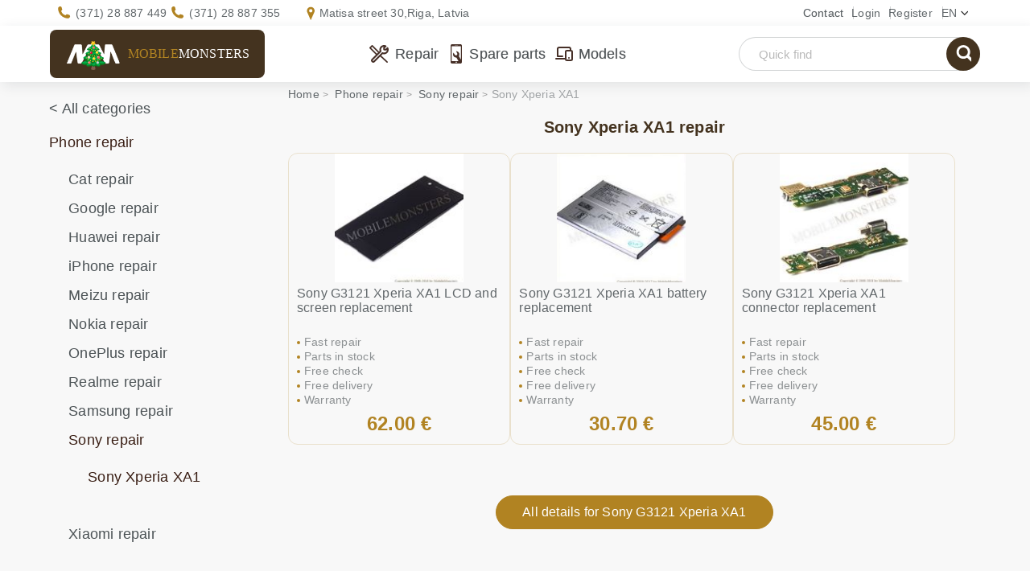

--- FILE ---
content_type: text/html; charset=UTF-8
request_url: https://www.mobilemonsters.lv/sony-xperia-xa1-repair.html
body_size: 9490
content:
<!DOCTYPE html><html xmlns="http://www.w3.org/1999/xhtml" xml:lang="en" lang="en"><head><meta http-equiv="Content-Type" content="text/html; charset=UTF-8"/><meta name="viewport" content="width=device-width, user-scalable=1" /><meta name="color-scheme" content="light"><link rel="preload" href="https://im.mobilemonsters.lv/images/favico.ico" as="image"><link rel="shortcut icon" href="https://im.mobilemonsters.lv/images/favico.ico" /><meta property="og:image" content="https://im.mobilemonsters.lv/images/Main-page.jpg" /><meta property="og:title" content="Sony Xperia XA1 repair with warranty - MobileMonsters"/><meta property="og:description" content="Sony XA1 repair, Warranty 6 months, Free diagnostics before repairing, Fast and high-quality - MobileMonsters - Matīsa street 30 - 28887449." /><meta property="og:site_name" content="MobileMonsters" /><meta property="og:url" content="https://www.mobilemonsters.lv/sony-xperia-xa1-repair.html" /><title>Sony Xperia XA1 repair with warranty - MobileMonsters</title><meta name="description" content="Sony XA1 repair, Warranty 6 months, Free diagnostics before repairing, Fast and high-quality - MobileMonsters - Matīsa street 30 - 28887449."/><meta name="keywords" content="Sony XA1 repair, Sony XA1 dead, Sony XA1 can`t power on, Sony XA1 repair riga, Sony XA1 freeze"/><meta name="reply-to" content="repair@mobilemonsters.lv"/><link rel="canonical" href="https://www.mobilemonsters.lv/sony-xperia-xa1-repair.html"/><link rel="alternate" hreflang="ru-LV" href="https://www.mobilemonsters.lv/remont-sony-xperia-xa1.html" /><link rel="alternate" hreflang="en-LV" href="https://www.mobilemonsters.lv/sony-xperia-xa1-repair.html" /><link rel="alternate" hreflang="lv-LV" href="https://www.mobilemonsters.lv/sony-xperia-xa1-remonts.html" /><link rel="alternate" href="https://www.mobilemonsters.lv/sony-xperia-xa1-remonts.html" hreflang="x-default" /><link rel="preload" href="https://fs.mobilemonsters.lv/style/css/style.css?1768908218" as="style"/><link rel="stylesheet" href="https://fs.mobilemonsters.lv/style/css/style.css?1768908218"/><link rel="preload" href="https://fs.mobilemonsters.lv/style/css/repair.css?1768908218" as="style"><link rel="stylesheet" data-id="repair" href="https://fs.mobilemonsters.lv/style/css/repair.css?1768908218" /><script type="application/ld+json">{"@context": "https://schema.org","@type": "WebSite","name": "MobileMonsters","url": "https://www.mobilemonsters.lv","alternateName": "Сервис Ремонт телефонов","inLanguage": ["ru","lv", "en"],"potentialAction":{"@type":"SearchAction","target": {"@type":"EntryPoint","urlTemplate":"https://www.mobilemonsters.lv/advanced_search_result.php?keywords={search_term_string}"},"query-input":"required name=search_term_string"}},"keywords": "ремонт телефонов, ремонт iPhone, замена дисплея, замена стекла, замена батареи, попала влага, ремонт айфонов, telefonu remonts, mobilo telefonu remonts riga, iphone remonts, Phone parts, iphone lcd exchange, iphone battery exchange, samsung repair","logo": "https://www.mobilemonsters.lv/img/logo.png","serviceArea": {"@type": "Place","name": "Latvia","geo": {"@type": "GeoShape","box": "55.67,20.97 58.08,28.24"}},"mainEntityOfPage": [{"@type": "WebPage","url": "https://www.mobilemonsters.lv/","inLanguage": "lv","name": "Mobilo telefonu remonts Rīgā - MobileMonsters"},{"@type": "WebPage","url": "https://www.mobilemonsters.lv/ru/","inLanguage": "ru","name": "Ремонт мобильных телефонов Рига - MobileMonsters"},{"@type": "WebPage","url": "https://www.mobilemonsters.lv/en/","inLanguage": "en","name": "Mobile phones repair - Mobilemonsters workshop"}],"contactPoint": {"@type": "ContactPoint","email": "mailto:repair@mobilemonsters.lv","contactType": "Customer Service","areaServed": "LV","availableLanguage": [{"@type": "Language","name": "Russian"},{"@type": "Language","name": "Latvian"},{"@type": "Language","name": "English"}]}}</script><script src="https://analytics.ahrefs.com/analytics.js" data-key="6iNJDkj07Rn1uEJSKXj/fg" async></script></head><body class=" "><script>var callGetLastMenu = false;</script><script src="https://fs.mobilemonsters.lv/style/js/jquery.min.js?1575019650"></script><link rel="preload" href="https://fs.mobilemonsters.lv/style/js/jquery.min.js?1575019650" as="script"><script>function loadScript(e, t) {var s = document.createElement("script");if (s.readyState || navigator.userAgent.toLowerCase().indexOf("firefox") > -1  || navigator.userAgent.toLowerCase().indexOf("windows") > -1) s.async = !0, s.src = e, s.onreadystatechange = function() {"loaded" != s.readyState && "complete" != s.readyState || (s.onreadystatechange = null, callback())}, document.getElementsByTagName("head")[0].appendChild(s), s.onload = function() {};else {var i = document.createElement("link");i.rel = "preload", i.as = "script", i.href = e, i.onload = function() {var e = document.createElement("script");e.src = this.href, document.body.appendChild(e)}, document.getElementsByTagName("head")[0].appendChild(i)}}function loadCss(e) {var t = document.createElement("link");t.rel = "stylesheet", t.href = e, t.media = "all", document.getElementsByTagName("head")[0].appendChild(t)}var optType = 'unlogged';var best = 'false';</script><link rel="preload" href="https://fs.mobilemonsters.lv/style/js/scripts.js?1743486510" as="script"><script defer src="https://fs.mobilemonsters.lv/style/js/scripts.js?1743486510"></script><!--    $(document).ready(function () {--><!--        var active = false;--><!--        $(window).scroll(function () {active = true;});--><!--        $(window).blur(function () {active = false})--><!--        $(window).focus(function () {active = true})--><!--        // }}, 5000);--><!--    });--><!--</script>--><!-- warnings //--><!-- warning_eof //--><!-- currencies_eof //--><header><div class="container"><div class="header-right"><div class="h-mn-contact"><a class="contact-link" href="/contacts">Contact</a></div><div class="h-mn-account login window"><a class="acc" href="https://www.mobilemonsters.lv/login.php">Login                                </a><div class="ac-menu"><!-- loginbox //--><!-- login form --><div class="block-top">LOGIN<div class="close_window"></div></div><div class="block-center"><form name="login" method="post" action="https://www.mobilemonsters.lv/login.php?action=process"><input type="hidden" name="from" value="%2Fsony-xperia-xa1-repair.html"/><div class="controls f-inp"><span class="input_icon email"></span><input type="email" name="email_address" value="" placeholder="E-Mail:" id="i-login" /></div><div class="controls f-inp"><span class="input_icon password"></span><input type="password" name="password" value="" placeholder="Password:" id="i-passw" /></div><div class="btn-cont"><input type="submit" value="Login" class="l-subm" /></div><div class="login-links"><a href="https://www.mobilemonsters.lv/password_forgotten.php">Forgot password?</a> <span><a href="https://www.mobilemonsters.lv/create_account.php">Create an Account</a></span></div></form></div><!-- /login form --></div></div><div class="h-mn-account"><a class="acc" href="https://www.mobilemonsters.lv/create_account.php?redirect_to=%2Fsony-xperia-xa1-repair.html">Register                                </a></div><div class="h-mn-language window"><div class="sel-lang">en</div><div class="langs"><a href="sony-xperia-xa1-remonts.html" class="h-mn-language lang" >lv</a><a href="remont-sony-xperia-xa1.html" class="h-mn-language lang" >ru</a><span class="h-mn-language lang" >en</span></div></div></div><div class="header-info"><div class="h-mn-contacts"><div class="phones"><div class="contact"><span>Ask our team</span><a class="phone " href="tel:+37128887449">(371) 28 887 449</a><a class="phone" href="tel:+37128887355">(371) 28 887 355</a></div></div><div class="address"><div class="contact"><span>Workshop address</span><a class="addr" data-href="/contacts">Matisa street 30,<br>Riga, Latvia</a></div></div></div></div></div></header><!--</div>--><!-- HEADER --><!-- CONTENT --><div class="content-scroll"><div class="sticky-header"><div class="container"><div class="logo clearfix h-mn-logo new_year"><a href="https://www.mobilemonsters.lv/" class="sel-logo" style="display:inline-block;height:100%;"><img src="https://im.mobilemonsters.lv/images/fon/monster_logo.png" width="276" height="109" alt="MobileMonsters.LV"><label>Mobile<span>Monsters</span></label></a></div><div class="menu toggle"><span class="menu-icon"></span></div><div class="h-mn-menu"><ul class="h-mn-menu"><li class="drop_menu" data-type="repairs"><a href="https://www.mobilemonsters.lv/phone-repair.html" title="Repair">Repair</a><div class="h-menu"></div></li><li class="drop_menu" data-type="details"><a href="https://www.mobilemonsters.lv/spare-parts" title="Spare parts">Spare parts</a><div class="h-menu"></div></li><li class="drop_menu" data-type="models"><a href="https://www.mobilemonsters.lv/models" title="Models">Models</a><div class="h-menu"></div></li></ul></div><div class="basket head_basket  hidden" id="cartContainer"><div class="shop_cart" id="cart_info"><div class="shopping-cart window"><a href="/shopping_cart.php"><span class="cart-icon"></span><span class="cart_count">0</span></a><div class="ac-menu"><script>$(document).on('click', '.itemCount a', function () {if(!$(this).closest('.shop_item').attr('id') || !$(this).data('type')) returnconst id = $(this).closest('.shop_item').attr('id').replace('cartItem_', '')const count = $(this).data('type') === 'plus' ? 1 : -1add_to_cart(1, id, count);})$(document).on('change', '.itemCount input', function () {if(!$(this).closest('.itemCount').length || !$(this).closest('.shop_item').attr('id') || !$(this).val()) returnconst countNew = parseInt($(this).val())let countOld = $(this).closest('.itemCount').data('val') ? $(this).closest('.itemCount').data('val') : 1countOld = parseInt(countOld)const id = $(this).closest('.shop_item').attr('id').replace('cartItem_', '')const count = countNew - countOldadd_to_cart(1, id, count);})</script><!-- basket --><div class="block-top"><a href="/shopping_cart.php" class="cart_link">Shopping cart</a><div class="close-item"></div></div><div class="block-center module" id="cart_module"><div class="empty">0 items</div></div><div class="actions"><a href="/shopping_cart.php" class="cart_link">Open cart</a><button type="button" class="close_cart">Back to shipping</button></div></div></div><span class="cart_total"><!--                            --><!--:--><span class="cart_sum">0.00 €</span></span></div></div><div class="h-mn-search"><form action="https://www.mobilemonsters.lv/advanced_search_result.php" method="get" class=" mob-hidden"><div class="search_form"><input type="text" data-text="Huawei p20" value="" name="keywords" id="keywords" placeholder="Quick find" autocomplete="off"/><span class="clear_icon icon"></span><div class="suggestions" id="suggestion_box"></div><button type="submit" class="s-subm"><span class="search_icon">search</span></button></div><input type="hidden" name="search_in_description" value="1" /></form><button type="button" class="search_btn pk-hidden"><span class="search_icon"></span></button></div></div></div><div class="container"><div id="content"><div class="row"><!-- content left --><div class="col-xs-12 col-sm-3 col-md-3 col-lg-3 sidebar-cont"><div class="sidebar"><!-- categories //--><div class="white-bg"><nav class="cl-block-cont categories-menu"><ul class="sections-list cat_list"><li class="all"><a href="https://www.mobilemonsters.lv/spare-parts">&lt; All categories</a></li><li id="cat_217" class=" active" data-id='217'><a href="https://www.mobilemonsters.lv/phone-repair.html" class="active"  title="Phone repair"><b>Phone repair</b></a><ul  ><li   data-id='2350'><a href="https://www.mobilemonsters.lv/cat-phones-repair.html"  title="Cat repair">Cat repair</a></li><li   data-id='3314'><a href="https://www.mobilemonsters.lv/google-repair.html"  title="Google repair">Google repair</a></li><li   data-id='2340'><a href="https://www.mobilemonsters.lv/huawei-phones-repair.html"  title="Huawei repair">Huawei repair</a></li><li   data-id='2174'><a href="https://www.mobilemonsters.lv/iphone-repair.html"  title="iPhone repair">iPhone repair</a></li><li   data-id='2921'><a href="https://www.mobilemonsters.lv/meizu-repair.html"  title="Meizu repair">Meizu repair</a></li><li   data-id='2978'><a href="https://www.mobilemonsters.lv/nokia-repair.html"  title="Nokia repair">Nokia repair</a></li><li   data-id='2924'><a href="https://www.mobilemonsters.lv/oneplus-repair.html"  title="OnePlus repair">OnePlus repair</a></li><li   data-id='3874'><a href="https://www.mobilemonsters.lv/realme-repair.html"  title="Realme repair">Realme repair</a></li><li   data-id='2335'><a href="https://www.mobilemonsters.lv/samsung-phones-repair.html"  title="Samsung repair">Samsung repair</a></li><li  class=" active" data-id='2341'><a href="https://www.mobilemonsters.lv/sony-phones-repair.html" class="active"  title="Sony repair"><b>Sony repair</b></a><ul  ><li  class=" active" data-id='2281'><a href="#" class="active"  title="Sony Xperia XA1">Sony Xperia XA1</a></li></ul></li><li   data-id='2342'><a href="https://www.mobilemonsters.lv/xiaomi-phones-repair.html"  title="Xiaomi repair">Xiaomi repair</a></li></ul></li><li id="cat_2174"  data-id='2174'><a href="https://www.mobilemonsters.lv/iphone-repair.html"  title="iPhone repair">iPhone repair</a></li><li id="cat_2176"  data-id='2176'><a href="https://www.mobilemonsters.lv/ipad-repair.html"  title="iPad repair">iPad repair</a></li><li id="cat_3258"  data-id='3258'><a href="https://www.mobilemonsters.lv/iwatch-repair.html"  title="iWatch repair">iWatch repair</a></li><li id="cat_2372"  data-id='2372'><a href="https://www.mobilemonsters.lv/tablet-repair.html"  title="Tablet repair">Tablet repair</a></li><li id="cat_2231"  data-id='2231'><a href="https://www.mobilemonsters.lv/display-replacement.html"  title="Display replacement">Display replacement</a></li><li id="cat_2232"  data-id='2232'><a href="https://www.mobilemonsters.lv/battery-replacement.html"  title="Battery replacement">Battery replacement</a></li><li id="cat_2234"  data-id='2234'><a href="https://www.mobilemonsters.lv/connector-replacement.html"  title="Connector replacement">Connector replacement</a></li><li id="cat_2235"  data-id='2235'><a href="https://www.mobilemonsters.lv/speaker-replacing.html"  title="Speaker replacing">Speaker replacing</a></li><li id="cat_2307"  data-id='2307'><a href="https://www.mobilemonsters.lv/camera-replacement.html"  title="Camera replacement">Camera replacement</a></li><li id="cat_2236"  data-id='2236'><a href="https://www.mobilemonsters.lv/cover-replacement.html"  title="Cover replacement">Cover replacement</a></li><li id="cat_3219"  data-id='3219'><a href="https://www.mobilemonsters.lv/saving-data.html"  title="Saving data">Saving data</a></li><li id="cat_60" class="ico-cat" data-id='60'><a href="https://www.mobilemonsters.lv/lcd.html"  title="Lcd"><span class="icons lcd"></span><span>Lcd</span></a></li><li id="cat_61" class="ico-cat" data-id='61'><a href="https://www.mobilemonsters.lv/flex.html"  title="Flex"><span class="icons flex"></span><span>Flex</span></a></li><li id="cat_59" class="ico-cat" data-id='59'><a href="https://www.mobilemonsters.lv/board-under-keypad.html"  title="Board under keypad"><span class="icons klav_plata_copy"></span><span>Board under keypad</span></a></li><li id="cat_86" class="ico-cat" data-id='86'><a href="https://www.mobilemonsters.lv/touchscreens.html"  title="Touchscreens"><span class="icons touch"></span><span>Touchscreens</span></a></li><li id="cat_52" class="ico-cat" data-id='52'><a href="https://www.mobilemonsters.lv/camera-lens.html"  title="Camera Lens"><span class="icons lens"></span><span>Camera Lens</span></a></li><li id="cat_78" class="ico-cat" data-id='78'><a href="https://www.mobilemonsters.lv/covers.html"  title="Covers"><span class="icons covers"></span><span>Covers</span></a></li><li id="cat_118" class="ico-cat" data-id='118'><a href="https://www.mobilemonsters.lv/vibrators.html"  title="Vibrators"><span class="icons vibro"></span><span>Vibrators</span></a></li><li id="cat_79" class="ico-cat" data-id='79'><a href="https://www.mobilemonsters.lv/speakers.html"  title="Speakers"><span class="icons speaker"></span><span>Speakers</span></a></li><li id="cat_67" class="ico-cat" data-id='67'><a href="https://www.mobilemonsters.lv/microphone.html"  title="Microphone"><span class="icons mikrophones"></span><span>Microphone</span></a></li><li id="cat_116" class="ico-cat" data-id='116'><a href="https://www.mobilemonsters.lv/camera.html"  title="Camera"><span class="icons camera"></span><span>Camera</span></a></li><li id="cat_68" class="ico-cat" data-id='68'><a href="https://www.mobilemonsters.lv/buttons.html"  title="Buttons"><span class="icons knopka_copy"></span><span>Buttons</span></a></li><li id="cat_57" class="ico-cat" data-id='57'><a href="https://www.mobilemonsters.lv/connectors.html"  title="Connectors"><span class="icons konnetor"></span><span>Connectors</span></a></li><li id="cat_58" class="ico-cat" data-id='58'><a href="https://www.mobilemonsters.lv/ic.html"  title="IC`"><span class="icons mikroshema_copy"></span><span>IC`</span></a></li><li id="cat_85" class="ico-cat" data-id='85'><a href="https://www.mobilemonsters.lv/sim-card-holders.html"  title="Sim card holders"><span class="icons slaider_copy"></span><span>Sim card holders</span></a></li><li id="cat_91" class="ico-cat" data-id='91'><a href="https://www.mobilemonsters.lv/batteries.html"  title="Batteries"><span class="icons akkum_copy"></span><span>Batteries</span></a></li><li id="cat_107" class="ico-cat" data-id='107'><a href="https://www.mobilemonsters.lv/earphones.html"  title="Earphones"><span class="icons hands-free_copy"></span><span>Earphones</span></a></li><li id="cat_128" class="ico-cat" data-id='128'><a href="https://www.mobilemonsters.lv/data-cable.html"  title="Data cable"><span class="icons data_copy"></span><span>Data cable</span></a></li><li id="cat_119" class="ico-cat" data-id='119'><a href="https://www.mobilemonsters.lv/chargers.html"  title="Chargers"><span class="icons zaradki_copy"></span><span>Chargers</span></a></li><li id="cat_82" class="ico-cat" data-id='82'><a href="https://www.mobilemonsters.lv/instruments.html"  title="Instruments"><span class="icons instrum_copy"></span><span>Instruments</span></a></li><li id="cat_83" class="ico-cat" data-id='83'><a href="https://www.mobilemonsters.lv/expense-materials.html"  title="Expense materials"><span class="icons rash_mat_copy"></span><span>Expense materials</span></a></li><li id="cat_120" class="ico-cat" data-id='120'><a href="https://www.mobilemonsters.lv/other.html"  title="Other"><span class="icons raznoe_copy"></span><span>Other</span></a></li><li id="cat_2371" class="ico-cat" data-id='2371'><a href="https://www.mobilemonsters.lv/laptop-lcd.html"  title="Laptop LCD"><span class="icons lcd"></span><span>Laptop LCD</span></a></li><li id="showAllBrands" style="display:none"><a href="/models">&lt; All models</a></li><li ><a  href="https://www.mobilemonsters.lv/cat-b.html"  data-brand-id="56">Cat</a><ul class="sub_menu level2" id="sub_menu_models_56" style="padding-left:15px;display:none"></ul></li><li ><a  href="https://www.mobilemonsters.lv/google-b.html"  data-brand-id="68">Google</a><ul class="sub_menu level2" id="sub_menu_models_68" style="padding-left:15px;display:none"></ul></li><li ><a  href="https://www.mobilemonsters.lv/huawei-b.html"  data-brand-id="24">Huawei</a><ul class="sub_menu level2" id="sub_menu_models_24" style="padding-left:15px;display:none"></ul></li><li ><a  href="https://www.mobilemonsters.lv/ipad-b.html"  data-brand-id="22">iPad</a><ul class="sub_menu level2" id="sub_menu_models_22" style="padding-left:15px;display:none"></ul></li><li ><a  href="https://www.mobilemonsters.lv/iphone-b.html"  data-brand-id="6">iPhone</a><ul class="sub_menu level2" id="sub_menu_models_6" style="padding-left:15px;display:none"></ul></li><li ><a  href="https://www.mobilemonsters.lv/iwatch-b.html"  data-brand-id="66">iWatch</a><ul class="sub_menu level2" id="sub_menu_models_66" style="padding-left:15px;display:none"></ul></li><li ><a  href="https://www.mobilemonsters.lv/lenovo-b.html"  data-brand-id="46">Lenovo</a><ul class="sub_menu level2" id="sub_menu_models_46" style="padding-left:15px;display:none"></ul></li><li ><a  href="https://www.mobilemonsters.lv/lg-b.html"  data-brand-id="4">LG</a><ul class="sub_menu level2" id="sub_menu_models_4" style="padding-left:15px;display:none"></ul></li><li ><a  href="https://www.mobilemonsters.lv/nokia-b.html"  data-brand-id="1">Nokia</a><ul class="sub_menu level2" id="sub_menu_models_1" style="padding-left:15px;display:none"></ul></li><li ><a  href="https://www.mobilemonsters.lv/oneplus-b.html"  data-brand-id="59">OnePlus</a><ul class="sub_menu level2" id="sub_menu_models_59" style="padding-left:15px;display:none"></ul></li><li ><a  href="https://www.mobilemonsters.lv/samsung-b.html"  data-brand-id="2">Samsung</a><ul class="sub_menu level2" id="sub_menu_models_2" style="padding-left:15px;display:none"></ul></li><li ><a  href="https://www.mobilemonsters.lv/realme-b.html"  data-brand-id="70">Realme</a><ul class="sub_menu level2" id="sub_menu_models_70" style="padding-left:15px;display:none"></ul></li><li ><a  href="https://www.mobilemonsters.lv/sony-b.html"  data-brand-id="40">Sony</a><ul class="sub_menu level2" id="sub_menu_models_40" style="padding-left:15px;display:none"></ul></li><li ><a  href="https://www.mobilemonsters.lv/xiaomi-b.html"  data-brand-id="50">Xiaomi</a><ul class="sub_menu level2" id="sub_menu_models_50" style="padding-left:15px;display:none"></ul></li><form style="display:none;" class="frm_set_year " data-years="2021|2017" method="post"><input type="hidden" id="setYear_brand_id" name="brand_id" value="40" /><input type="hidden" id="show_models" name="show_models" value="old"/><span class="year set_year yearTo" onclick="$(this).closest('form').submit()">2009-2021</span><span class="separ"> | </span><span class="year yearFrom " >2021-2026</span></form></ul></nav></div><div class="specials"><!-- specials //--><!-- sales --><div class="cr-block-top"><h2 class="bask-h2" style="padding: unset"><a style="color: white" href="/specials.php">Specials</a></h2></div><div class="cr-block"><div class="novelty has_discount"><a class="special-image" href="lcd-samsung-sm-a700f-galaxy-a7-with-touchscreen-and-lens-gold_p6974.html"><img src="https://im.mobilemonsters.lv/images/images165/lcd_complete_samsung_a700f_gold.jpg"  alt="Lcd Samsung SM-A700F Galaxy A7 with Touchscreen and Lens Gold" title=" Lcd Samsung SM-A700F Galaxy A7 with Touchscreen and Lens Gold " width="165" height="165"/><!--best_price.png" alt="--><!--" width="59" height="61" />--></a><p class="red-text"><a href="https://www.mobilemonsters.lv/lcd-samsung-sm-a700f-galaxy-a7-with-touchscreen-and-lens-gold_p6974.html" class="red-text" style="color: #000000">Lcd Samsung SM-A700F Galaxy A7 with Touchscreen and Lens Gold</a><br><span class="discount">-48%</span><s>75.05 €</s><span style="color: #0b8043">39.00 €</span></p></div></div><div class="cr-block-bott"></div><!-- /sales --><!-- specials_eof //--></div></div><div class="banner" style="padding-bottom:15px"><div class="mm-banner"><a href="//mm.lv"><img src="https://fs.mobilemonsters.lv/style/images/spinner.gif" data-src="https://im.mobilemonsters.lv/images/mm.lv/mm_1.webp" class="lazy" width="232" height="504" alt="mobile phones repair - mm.lv"></a></div></div></div><!-- content middle --><div class="col-xs-12 col-sm-9 col-md-9 col-lg-9 content"><div id="bread_crumbs"><ul vocab="http://schema.org/" typeof="BreadcrumbList"><li property="itemListElement" typeof="ListItem"><a property="item"  href="https://www.mobilemonsters.lv/en/"  typeof="WebPage"><span property="name">Home</span></a><meta property="position" content="1" /></li><!--            --><li property="itemListElement" typeof="ListItem"><a property="item"  href="/phone-repair.html"  typeof="WebPage"><span property="name">Phone repair</span></a><meta property="position" content="2" /></li><!--            --><li property="itemListElement" typeof="ListItem"><a property="item"  href="/sony-phones-repair.html"  typeof="WebPage"><span property="name">Sony repair</span></a><meta property="position" content="3" /></li><!--            --><li><a ><span>Sony Xperia XA1</span></a></li><!--            --></ul></div><!--</div>--><div class="repair-list clearfix"><aside class="main-context clearfix"><div class="main-title"><h1>Sony Xperia XA1 repair</h1></div><div class=" third2 repair"><script>function changeQuantity(cart_quantity,type){if (type == 'plus'){document.getElementById(cart_quantity).value = parseInt(document.getElementById(cart_quantity).value)+1;}else{if (document.getElementById(cart_quantity).value > 1){document.getElementById(cart_quantity).value = parseInt(document.getElementById(cart_quantity).value)-1;}}}</script><link rel="preload" href="https://fs.mobilemonsters.lv/style/css/repair.css?1768908218" as="style"><link rel="stylesheet" href="https://fs.mobilemonsters.lv/style/css/repair.css?1768908218" /><link rel="preload" href="https://fs.mobilemonsters.lv/style/js/lightbox/css/lightbox.min.css?1639375326" as="style"><link rel="stylesheet" href="https://fs.mobilemonsters.lv/style/js/lightbox/css/lightbox.min.css?1639375326" /><!-- paginate --><div class="cc-products-list grid4 grid" itemscope itemtype="http://schema.org/ItemList"><div class="repair_content blocks "><div class="repair_blocks listing"><link property="url" href="/sony-xperia-xa1-repair.html" /><div class="sort_panel"><div class="sorting grid4 only_blocks"><a href="#" class="grid2" data-val="grid"></a><a href="#" class="grid3" data-val="grid"></a><a href="#" class="grid4" data-val="grid4"></a></div></div><div class="listitem" itemprop="itemListElement" itemscope itemtype="http://schema.org/ListItem"><div class="item " itemprop="position" content="1"><a class="prod-preview repair switch_images"  data-img2="https://im.mobilemonsters.lv/images/images240/displejs-sony-g3121-xperia-xa1-ar-skarienjutigo-stiklu-melns-7702-2.jpg" ><span class="photo_frame"><img itemprop="image" src="https://im.mobilemonsters.lv/images/images165/displejs-sony-g3121-xperia-xa1-ar-skarienjutigo-stiklu-melns-7702-1.jpg"  data-src="https://im.mobilemonsters.lv/images/images240/displejs-sony-g3121-xperia-xa1-ar-skarienjutigo-stiklu-melns-7702-1.jpg"class="lazyload" alt="Sony G3121 Xperia XA1 LCD and screen replacement" width="100%" height="100%"></span></a><div class="short-descr" ><h2 itemprop="name"><a href="/sony-g3121-xperia-xa1-lcd-and-screen-replacement_p7729.html" itemprop="url">Sony G3121 Xperia XA1 LCD and screen replacement</a></h2><p itemprop="description" ><i>Fast repair</i><i>Parts in stock</i><i>Free check</i><i>Free delivery</i><i>Warranty</i></p></div><div class="td-item "><span class="tprice  ">62.00 €</span></div><button class="order">ORDER</button></div></div><!-- /item --><div class="listitem" itemprop="itemListElement" itemscope itemtype="http://schema.org/ListItem"><div class="item " itemprop="position" content="2"><a class="prod-preview repair"  ><span class="photo_frame"><img itemprop="image" src="https://im.mobilemonsters.lv/images/images165/battery_sony_g3121.jpg"  data-src="https://im.mobilemonsters.lv/images/images240/battery_sony_g3121.jpg"class="lazyload" alt="Sony G3121 Xperia XA1 battery replacement" width="100%" height="100%"></span></a><div class="short-descr" ><h2 itemprop="name"><a href="/sony-g3121-xperia-xa1-battery-replacement_p8659.html" itemprop="url">Sony G3121 Xperia XA1 battery replacement</a></h2><p itemprop="description" ><i>Fast repair</i><i>Parts in stock</i><i>Free check</i><i>Free delivery</i><i>Warranty</i></p></div><div class="td-item "><span class="tprice  ">30.70 €</span></div><button class="order">ORDER</button></div></div><!-- /item --><div class="listitem" itemprop="itemListElement" itemscope itemtype="http://schema.org/ListItem"><div class="item " itemprop="position" content="3"><a class="prod-preview repair"  ><span class="photo_frame"><img itemprop="image" src="https://im.mobilemonsters.lv/images/images165/flex_sony_g3121_usb.jpg"  data-src="https://im.mobilemonsters.lv/images/images240/flex_sony_g3121_usb.jpg"class="lazyload" alt="Sony G3121 Xperia XA1 connector replacement" width="100%" height="100%"></span></a><div class="short-descr" ><h2 itemprop="name"><a href="/sony-g3121-xperia-xa1-connector-replacement_p11694.html" itemprop="url">Sony G3121 Xperia XA1 connector replacement</a></h2><p itemprop="description" ><i>Fast repair</i><i>Parts in stock</i><i>Free check</i><i>Free delivery</i><i>Warranty</i></p></div><div class="td-item "><span class="tprice  ">45.00 €</span></div><button class="order">ORDER</button></div></div><!-- /item --></div></div></div><!-- paginate --><div class="pages"></div><script src="https://fs.mobilemonsters.lv/style/js/lightbox/js/lightbox.min.js?1744806282"></script><script>var act = false;$(document).on('scroll mousemove touchstart',function () {if(!act) {act = true;loadScript("https://fs.mobilemonsters.lv/style/js/owl.js?1741079315", function () {});}});var curUrl = 'https://www.mobilemonsters.lv/sony-xperia-xa1-repair.html';$('select[name=sort]').change(function () {if (curUrl.indexOf('?') > -1){curUrl = curUrl+'&sort='+$(this).val();} else {curUrl = curUrl+'?sort='+$(this).val();}location.href = curUrl;});$('.sorting a').click(function (e) {e.preventDefault();$.post('/ajax.php?action=listingShowAs',{as:$(this).attr('data-val')},function () {location.reload();});});$('.search-info-wrapper div').click(function(){$(this).addClass('active')var model_id = '';var category_id = $(this).attr('data-id');var keywords = '';var insert_id = '';var products_id = '8659,11694,7729';var url = window.location.href;$.post('/ajax.php',{action:'search_request', products_id:products_id, model_id:model_id, category_id:category_id, keywords:keywords, url:url, insert_id:insert_id});setTimeout(function() {$('.search-info-wrapper').hide();$('.search-info-thanks').height($('.search-info-wrapper').height()-17).show();}, 500);});lightbox.option({'wrapAround': true,'fadeDuration': 300,'resizeDuration': 200,'imageFadeDuration': 100,'alwaysShowNavOnTouchDevices': true});</script></div><a id="all_details_link" class="btn" href="https://www.mobilemonsters.lv/sony-g3121-xperia-xa1-e-m.html">All details for Sony G3121 Xperia XA1</a></div></aside><div class="delivery_map"><div class="static"><div class="del-title"><em class="circle"></em><p>ALL_CITIES_DELIVERY</p><div class="del-text">FREE_DELIVERY_EXPLAIN</div></div></div><span class="lazy_empty" data-alt="delivery map"data-src="https://im.mobilemonsters.lv/images/map/map-delivery.webp"data-srchigh="https://im.mobilemonsters.lv/images/map/map-delivery-high.webp"></div><div class="video-cont"><div class="video-overlay"><div class="video-sound off"><div class="icn"></div></div><div class="video-btn def"><div class="icn"></div></div><div class="btn-text">Watch Video</div><span class="lazy_empty" data-src="https://im.mobilemonsters.lv/images/workshop.webp" data-alt="workshop"></div></div><div class="brand-logo"><div class="swiper-logo"><div class="swiper-wrapper"><div class="swiper-slide"><div class="logo-brand logo2"></div></div><div class="swiper-slide"><div class="logo-brand logo3"></div></div><div class="swiper-slide"><div class="logo-brand logo4"></div></div><div class="swiper-slide"><div class="logo-brand logo5"></div></div><div class="swiper-slide"><div class="logo-brand logo6"></div></div><div class="swiper-slide"><div class="logo-brand logo7"></div></div><div class="swiper-slide"><div class="logo-brand logo8"></div></div><div class="swiper-slide"><div class="logo-brand logo9"></div></div><div class="swiper-slide"><div class="logo-brand logo10"></div></div><div class="swiper-slide"><div class="logo-brand logo11"></div></div></div></div></div><script>WATCH_VIDEO = 'Watch Video';PAUSE_VIDEO = 'Pause';$('.video-overlay').on('click', '.play, .def', function (e) {if($(this).hasClass('def')){$('video').prop('muted', true);$('.video-cont').append('<img src="https://im.mobilemonsters.lv/images/icons/spinner.svg" alt="spinner" class="spinner">')$('.video-cont').append('<video loop muted playsinline onloadstart="this.volume=0.5"><source src="/video/MobileMonsters_workshop.mp4" type="video/mp4"></video>')$('.video-overlay>img').remove()$(this).removeClass('def')setTimeout(function() { $('.video-cont img.spinner').remove();}, 5000)}else if($(this).hasClass('play')){if ($('video').prop('muted')) {$('video').prop('muted', true);} else {$('video').prop('muted', false);}}$(this).removeClass('play').addClass('pause');$(this).closest('.video-overlay').addClass('active');$('.btn-text').text(PAUSE_VIDEO)$('video').trigger('play');$('.video-sound').show()})$('.video-overlay').on('click', '.pause', function (e) {$(this).removeClass('pause').addClass('play');$(this).closest('.video-overlay').removeClass('active');$('.btn-text').text(WATCH_VIDEO)$('video').trigger('pause');$('.video-sound').hide()if ($('video').prop('muted')) {$('video').prop('muted', true);} else {$('video').prop('muted', false);}})$('.video-overlay').on('click', function (e) {if (!$(e.target).closest(".video-btn").length) {if(!$(".video-btn").hasClass('def')){if ( $('video').prop('muted') ) {$('video').prop('muted', false);$('.off').removeClass('off').addClass('on');} else {$('video').prop('muted', true);$('.on').removeClass('on').addClass('off');}}}});var action = false;$(document).on('scroll mousemove touchstart',function () {if(!action) {doItIfAction2();action = true;}});function doItIfAction2() {loadScript("https://fs.mobilemonsters.lv/style/js/swiper.js", function(){});loadCss("https://fs.mobilemonsters.lv/style/swiper.css", function () {});var timerId = setInterval(function () {console.log(typeof Swiper)if (typeof Swiper == 'function') {clearInterval(timerId);var swiper = new Swiper('.swiper-logo', {slidesPerView: 5,spaceBetween: 14,speed: 2000,autoplay: 500,breakpoints: {1600: { slidesPerView: 7 },1200: { slidesPerView: 7 },1024: { slidesPerView: 6 },680: { slidesPerView: 5 },400: { slidesPerView: 4 }}});}}, 50);}</script></div><!-- content right --></div></div></div></div><!-- FOOTER --><a class="wtsp" href="whatsapp://send?phone=+37125736340" data-text="Contact us via WhatsApp"><span class="wtsp_cont">whatsapp</span></a><a class="call" href="tel:+37128887449"><span class="call_cont">call</span></a><div class="footer-distributed" itemscope itemtype="http://schema.org/Organization"><div class="container"><div class="footer-left"><h3 itemprop="name"><img src="https://im.mobilemonsters.lv/images/fon/monster_logo.png" width="276" height="109" alt="MobileMonsters.LV">MOBILE<span>MONSTERS</span></h3><p class="footer-links"><a href="https://www.mobilemonsters.lv/">Home</a>                    ·                    <a  href="/delivery">Delivery</a>                    ·                    <a  href="/contacts">Contact</a></p><p class="footer-company-name">Copyright © 2008-2026 by MobileMonsters</p><div class="footer-icons"><a href="https://www.instagram.com/mobilemonsters.lv_apple_latvia" rel="noreferrer" target="_blank"><span class="inst">ig</span></a><a href="https://www.youtube.com/channel/UCSP1IQN4__3Euyhv0E0KQkQ" rel="noreferrer" target="_blank"><span class="youtube">yt</span></a><a href="https://www.facebook.com/MobileMonsters/" rel="noreferrer" target="_blank"><span class="facebook">fb</span></a><a href="https://www.tiktok.com/@mobilemonsters.lv" rel="noreferrer" target="_blank"><span class="tiktok">tiktok</span></a></div></div><div class="footer-center"><div class="footer-center-tel"><a class="phone w-icon"  href="tel:+37128887449"><span itemprop="telephone">(371) 28 887 449</span></a></div><div class="footer-center-adr" itemprop="address" itemscope itemtype="http://schema.org/PostalAddress"><a target="_blank" class="geo w-icon" rel="noreferrer" href="https://www.google.lv/maps/place/Servisa+Centrs+%22MobileMonsters%22/@56.9560878,24.1333621,17z/data=!4m5!3m4!1s0x0:0xafad7e02a190896b!8m2!3d56.9562946!4d24.1347662?hl=lv"><span itemprop="streetAddress">Matisa street 30,</span><span itemprop="postalCode" content="LV1001"></span><span itemprop="addressLocality">Riga, Latvia</span></a></div><div class="footer-center-mail"><a href="/cdn-cgi/l/email-protection#2b594e5b4a42596b46444942474e464445585f4e595805475d" class="mail w-icon"><span itemprop="email"><span class="__cf_email__" data-cfemail="9ceef9ecfdf5eedcf1f3fef5f0f9f1f3f2efe8f9eeefb2f0ea">[email&#160;protected]</span></span></a></div></div><div class="footer-right"><p class="footer-company-about"><span>About the company</span></p><p class="footer-company-about-text"><span>&nbsp;&nbsp;Over the years, we have gained invaluable experience and created the Team where all members are experts in their fields. If you value your time and level and quality of service, feel free to contact "MobileMonsters" service centre and our experts will provide you with premium-class phone repair services.</span></p></div></div></div><link rel="preload" href="https://fs.mobilemonsters.lv/style/css/style2.css?1768908219" as="style"><link rel="stylesheet" href="https://fs.mobilemonsters.lv/style/css/style2.css?1768908219" /><script data-cfasync="false" src="/cdn-cgi/scripts/5c5dd728/cloudflare-static/email-decode.min.js"></script><script defer src="https://fs.mobilemonsters.lv/style/js/main.js?1757322776"></script><!--js/analytics.js?--><!--"></script>--><!--    (function (i, s, o, g, r, a, m) {--><!--        i['GoogleAnalyticsObject'] = r;--><!--        i[r] = i[r] || function () {--><!--            (i[r].q = i[r].q || []).push(arguments)--><!--        }, i[r].l = 1 * new Date();--><!--        a = s.createElement(o),--><!--            m = s.getElementsByTagName(o)[0];--><!--        a.async = 1;--><!--        a.src = g;--><!--        m.parentNode.insertBefore(a, m)--><!--    })(window, document, 'script', '--><!--/js/analytics.js?--><!--//', 'ga');--><!--   ga('create', 'UA-64496613-1', 'auto'); --><!--    ga('send', 'pageview'); --><!--</script>--><!-- Google tag (gtag.js) --><script>loadScript("https://www.googletagmanager.com/gtag/js?id=G-KWTN8KP8EW", function () {});window.dataLayer = window.dataLayer || [];function gtag(){dataLayer.push(arguments);}gtag('js', new Date());gtag('config', 'G-KWTN8KP8EW');</script><!-- Google tag (gtag.js) --><!--    window.dataLayer = window.dataLayer || [];--><!--    function gtag(){dataLayer.push(arguments);}--><!--    gtag('js', new Date());--><!--    gtag('config', 'AW-995186086');--><!--</script>--><script>var size  = $(window).width();window.onbeforeunload = function (evt) {$.post('/index.php?action=set_window_size',{size:size}, function (d){});}</script><script>var loadedMenu = false;$(document).on('mousemove touchstart', function () {if (!loadedMenu && typeof load_menu != 'undefined') {load_menu('', '0', '0');loadedMenu = true;}});</script><!-- BEGIN PLERDY CODE --><!--</script>--><!-- END PLERDY CODE --></body></html>

--- FILE ---
content_type: text/css
request_url: https://fs.mobilemonsters.lv/style/css/repair.css?1768908218
body_size: 3106
content:
:root{--color-accent-icons:84,57,47;--color-accent:68,51,31;--color-accent-dark:58,31,21;--color-accent-bright:177,131,34;--color-accent-bright-darken:157,111,24;--color-dark:33,41,45;--color-green:11,128,67;--color-green2:10,108,47;--color-green3:62,110,71;--color-red:219,12,12;--color-red2:209,12,12;--color-yellow:243,174,22;--color-orange:255,141,66;--color-orange2:255,121,46;--color-bg:248,248,248}video{max-width:100%}.video-cont{position:relative;clear:both;margin-bottom:20px;padding-top:56.1%;background:#000}.video-overlay{position:absolute;bottom:0;width:100%;height:100%;background:rgba(0,0,0,.4);display:flex;justify-content:center;z-index:11}.video-overlay.active{background:rgba(0,0,0,0)}.video-btn{width:72px;height:72px;text-align:center;position:absolute;bottom:35px;margin:auto;padding:18px;border:2px solid rgba(var(--color-accent-bright),1);border-radius:50%}.video-btn.play .icn,.video-btn.def .icn{background:url(//fs.mobilemonsters.lv/style/icons/play.svg) center no-repeat}.video-btn.pause .icn{background:url(//fs.mobilemonsters.lv/style/icons/pause1.svg) center no-repeat}.btn-text{color:#fff;position:absolute;bottom:10px}.video-sound{width:52px;height:52px;text-align:center;position:absolute;top:15px;right:15px;padding:4px;opacity:.7;display:none}.video-sound:hover{opacity:1}.video-sound.on .icn{background:url(//fs.mobilemonsters.lv/style/icons/sound_on.svg) center no-repeat}.video-sound.off .icn{background:url(@{iconsPathsound_off.svg) center no-repeat}.video-overlay .icn{width:32px;height:32px;background-size:cover!important}.video-btn,.btn-text{z-index:10;left:0;right:0;text-align:center}.video-cont video{position:absolute;top:0}.video-cont img{z-index:0}.model-text{clear:both;position:relative;margin-bottom:15px}.repair-list.clearfix .model-text{background:#fff;border-radius:5px}.model-text img{border-radius:5px;border:2px solid #fff}.model-text .specifics{float:right;margin:15px 0}.model-text .spec{width:20%;float:left;padding:40px 5px 5px;position:relative;background-position:5px 0;background-size:30px 30px;font-size:13px;color:#999}.model-text .spec:before{content:'';position:absolute;width:100%;height:30px;top:0;left:0;background:url(//fs.mobilemonsters.lv/style/icons/sprite_svg.svg) no-repeat}.model-text .spec:before{background-size:contain;background-position:5px center;background-repeat:no-repeat}.spec.date:before{background-image:url(//fs.mobilemonsters.lv/style/icons/date.svg);background-size:26px}.spec.cam:before{background-image:url(//fs.mobilemonsters.lv/style/icons/camera.svg)}.spec.cpu:before{background-image:url(//fs.mobilemonsters.lv/style/icons/screen.svg)}.spec.accum:before{background-image:url(//fs.mobilemonsters.lv/style/icons/battery.svg)}.spec.displ:before{background-image:url(//fs.mobilemonsters.lv/style/icons/display.svg);background-position:2px center}.model-text .spec span{display:block;font-size:20px;color:rgba(var(--color-accent),1)}.model-desc{line-height:20px;padding:10px 0}.repair-list.clearfix .model-desc ul{margin-bottom:0}.model-desc li{line-height:20px;position:relative;padding-left:12px}.model-desc span{color:#999}.model-desc li:before{background:#999;left:-8px}.repair_blocks .tprice span,.repair_blocks .tprice s{display:inline-block}.model_img{position:relative;height:0}.model_img img{position:absolute;left:0;top:0;width:100%;height:100%;object-fit:contain}@media (min-width:768px){.model_img{float:left;width:35%;text-align:center;padding-top:35%}.model-text img{height:240px;margin:10px}.model-text:not(.tb) img{margin:5px}.model_img img{width:calc(100% - 10px);height:calc(100% - 10px)}.model-text .specifics,.model-desc{width:calc(65% - 20px);float:right}}@media (max-width:767px){.cc-products-list a.repair img{width:90px!important;height:90px!important;margin:0}.item.repair.child{border-bottom:none}.cc-tov-descr.repair .cc-total-numb{padding:5px 0 6px 0!important}.item.repair .cc-grey-bg{border:0}.item.repair .short-descr p{display:none}.video-cont{margin:0 -5px;padding-top:57.9%}.video-btn{width:42px;height:42px;padding:8px;bottom:25px}.video-sound{top:0;right:0;padding:15px}.video-btn .icn,.video-sound .icn{width:22px;height:22px}.btn-text{bottom:5px}.brand-logo{overflow:hidden;width:100%;padding:10px 0}.swiper-logo .swiper-wrapper{width:100%;display:-webkit-flex;display:flex;align-items:center;min-width:480px;box-sizing:content-box;position:relative}.swiper-logo .swiper-slide{text-align:center}.work{margin:-24px 0 0;padding:20px 0 5px}.text-bg{font-size:29px!important;color:#ddd}.center-col{width:10%}.left-col,.right-col{width:45%}.model_img{float:left;width:50%;text-align:center;padding-top:50%}.model-text img{height:185px;margin:5px}.repair-list.clearfix .model-text{margin-top:-5px;padding-top:5px}.model-text .specifics{width:calc(50% - 10px);margin:0 0 5px;padding-left:5px}.model-text .spec:before{width:37px;transform:scale(0.8);left:-6px}.model-text .spec{width:100%;padding:3px 0 3px 35px;background-position:0 3px;line-height:16px;font-size:12px}.model-text .spec span{display:block;font-size:17px}.model-desc{display:block;clear:both;padding:0 5px 10px}}@media (max-width:360px){.model-text .specifics{padding-left:0;margin-top:-1px}}@media (max-width:340px){.model-text .spec span{font-size:15px}.model-text .spec{background-size:24px 24px;background-position:0 4px;padding:2px 0 2px 29px;line-height:15px}}.item.repair .short-descr h2{max-height:56px}.item.repair .short-descr p{max-height:30px;bottom:3px;line-height:15px}.item.repair .cc-total-numb{display:flex;align-items:center;justify-content:flex-end}.item.repair .cc-total-numb span{font-size:14px;color:#fff;padding:0 20px 0 7px;display:block;height:31px;line-height:30px;cursor:pointer;position:relative;margin-right:5px;background:#aaa;border-radius:4px;border:1px solid #fff}.item.repair .cc-total-numb span:after{content:'';background:url(//fs.mobilemonsters.lv/style/icons/arrow-gold.svg) no-repeat center center;background-size:100%;background-position:center right;position:absolute;height:15px;width:15px;right:3px;top:7px;transform:rotate(-90deg);filter:brightness(10)}.item.repair .cc-total-numb span:hover{background:#93641e}.cc-tov-descr.repair .cc-total-numb{padding:8px 0!important}.repair.enlarge img{border-radius:50%}.item.repair .tprice{background:none}.work{margin-bottom:20px;position:relative}.text-bg{color:#fff;font-size:24px!important;text-align:center;width:100%;font-weight:600;margin:0!important;line-height:30px!important}.main-context .work h3{color:#333}.main-context .text-bg{color:#ddd}.work-cont{clear:both;margin-top:25px}.work-cont>div{float:left}.work p{color:#666;font-size:13px;line-height:14px}.center-col{width:14%}.left-col,.right-col{width:43%}.left-col{position:relative}.step1,.step3{text-align:right;padding-right:5px}.step2{margin-top:90px;text-align:left;padding-left:5px}.step3{position:absolute;top:180px;max-width:100%;width:100%}.work h3{margin:0 0 5px!important;font-size:15px!important;font-weight:600!important;line-height:18px!important}.work-cont .number{width:36px;height:48px;display:-webkit-box;display:flex;align-items:center;font-size:36px;color:rgba(var(--color-accent-bright),1);position:relative;margin-bottom:60px;padding:6px 8px}.work-cont .number:before{display:block;position:absolute;content:'';background-color:rgba(var(--color-accent-bright),1);height:65px;width:1px;top:-65px;left:50%}.work-cont .number:first-child:before{height:23px;width:1px;top:-23px}.work-cont .number:nth-last-child(2){margin-bottom:39px}.work-cont .number:last-child:before{height:39px;width:1px;top:-39px}.work-cont .number:last-child{margin-bottom:10px}@media (min-width:768px){.third{margin-top:-38px;clear:left}.draw_slider.third{margin-bottom:53px}.text-bg{line-height:24px!important}.work-cont .number:last-child{margin-bottom:0}}@media (max-height:700px){.work-cont{margin-top:20px}.main-context .text-bg{display:none}.main-context .work h3{margin-bottom:3px!important;line-height:16px!important}.work{margin-bottom:10px}.step2{margin-top:70px}.step3{top:140px}.work h3.title{font-size:22px!important;color:#777}.work-cont .number{margin-bottom:40px}.work-cont .number:first-child:before{height:20px;top:-17px}.work-cont .number:before{height:45px;top:-44px}.work-cont .number:last-child:before{height:32px;top:-37px}.work-cont .number:nth-last-child(2){margin-bottom:27px}.work p{line-height:13px}.work-cont .number:last-child{height:46px;position:relative;top:2px}.dost-cont p{margin-bottom:0}}.repair_content{margin:6px 0 20px;position:relative}.repair_content.prod_1{margin-bottom:10px}.repair_content.blocks,.prod_1 .repair_blocks,.prod_2 .repair_blocks{overflow:hidden}.carousel .repair_blocks{height:100%;display:flex;overflow-x:auto;overflow-y:hidden;padding-bottom:20px;box-sizing:content-box}.repair_blocks.listing{display:flex;flex-wrap:wrap;gap:10px 7px}.repair_content .item,.repair_content .item a{cursor:pointer!important}.repair_blocks .prod-preview{display:block;width:100%;height:150px;text-align:center;padding:0}.repair_blocks .item a,.repair_blocks img{user-drag:none;user-select:none;-moz-user-select:none;-webkit-user-drag:none;-webkit-user-select:none;-ms-user-select:none}.repair_blocks a.prod-preview img{overflow:hidden;margin:0 auto;border:0;border-radius:0;object-fit:contain}.repair_blocks .short-descr{padding:5px 10px!important;clear:both}.repair_blocks .short-descr h2{padding:0!important;height:38px;margin-bottom:3px!important}.repair_blocks .short-descr h2 a{line-height:18px;display:block;padding:0;white-space:normal}.repair_blocks .short-descr p{padding:0!important;clear:both;position:static;height:96px;max-height:96px!important;overflow:hidden}.repair_blocks .cc-grey-bg{position:relative;overflow:hidden;height:26px}.repair_blocks .item{height:auto!important;overflow:hidden;background:#fff;margin:0!important;border:1px solid #ddd;border-radius:5px}.repair_blocks .item .cc-total-numb{position:relative;top:0;height:auto!important;padding:0 0 5px!important;width:100%;text-align:center}.repair_blocks span.avl{text-indent:-9999px;text-align:left}.repair_blocks .prod-preview,.repair_blocks .item .tprice,.repair_blocks .item .cc-total-numb,.repair_blocks .cc-grey-bg,.repair_blocks .short-descr{border:0!important;background:none}.repair_blocks .item .tprice{min-height:auto;width:100%;display:block;position:unset}.short-descr p i{display:block;white-space:nowrap;font-style:normal}.short-descr p i:before{content:'';width:4px;height:4px;background:rgba(var(--color-accent-bright),1);border-radius:50%;float:left;margin:8px 5px 0 0}button.move,.owl-nav button{position:absolute;top:0;bottom:0;width:46px;height:46px;margin:auto 10px;background-color:#ccc!important;border-radius:50%;color:#fff;border:0}button.owl-prev{left:0}button.owl-next{right:0}.owl-nav button span{text-indent:-9999px;background:url(//fs.mobilemonsters.lv/style/icons/arrow-down.svg) no-repeat center center;background-size:100%;width:50%;height:50%;display:block;margin:auto;filter:invert(1)}.owl-prev span{transform:rotate(90deg)}.owl-next span{transform:rotate(-90deg)}.owl-nav button{transition:transform .2s;opacity:.4}.owl-nav button:not(.anim){opacity:0;transform:scale(0)}.owl-nav button.act{transform:scale(1);opacity:.4}.owl-nav button.anim{animation:mob_circle .3s ease-in-out;-webkit-animation:btn_scale .3s ease-in-out}.owl-nav button:hover{opacity:.7}@keyframes btn_scale{0%{transform:scale(1.0);-webkit-transform:scale(1.0)}50%{transform:scale(1.5);-webkit-transform:scale(1.5)}100%{transform:scale(1.0);-webkit-transform:scale(1.0)}}.repair_blocks.listing .short-descr{height:165px;padding-bottom:0!important}.repair_blocks .short-descr{padding-bottom:0!important}.repair_blocks.listing>div{width:calc(33.33% - 5px);margin:0}.repair_blocks.listing .short-descr{height:auto!important}.repair_blocks.listing .short-descr h2{height:57px!important;max-height:57px}.owl-carousel .owl-stage{padding:0!important}.repair_blocks.owl-carousel{position:static}.carousel .repair_blocks:not(.owl-carousel)>div,.carousel .repair_blocks.owl-carousel .owl-item{width:260px!important;margin:0 16px 0 0!important;min-width:260px}.carousel .repair_blocks{padding:0}.carousel .repair_blocks .prod-preview{height:145px!important;padding:0!important}.carousel .repair_blocks .prod-preview .photo_frame{width:145px!important;left:0;right:0;margin:0 auto}.carousel .repair_blocks .prod-preview video{width:100%;height:100%}.carousel .repair_blocks .short-descr{min-height:136px}.carousel .repair_blocks .td-item{padding:4px 8px}.carousel .repair_blocks:not(.owl-carousel){padding-bottom:20px;height:calc(100% + 20px)}.repair_content.carousel,.hot_sales{height:350px}.repair_content.carousel .item p,.hot_sales .item p{font-size:14px}.cc-products-list.list .repair_content.carousel{margin:16px 0}.cc-products-list.grid .repair_content.carousel{margin:0}@media (max-width:767px){.repair_content.carousel,.hot_sales{height:365px}}@media (max-height:650px){.prod-title{margin:10px 0 15px}.prod-title h1{font-size:26px;line-height:26px}.prod-title h1 span{font-size:16px}.cat-title{font-size:22px;font-weight:600}}@media (max-width:500px){.repair_blocks.listing>div{width:calc(50% - 4px)}.repair_blocks span.avl{height:17px;padding-right:25px}}@media (max-width:450px){.repair_content{margin-top:5px}.carousel .repair_blocks:not(.owl-carousel)>div,.carousel .repair_blocks.owl-carousel .owl-item{width:220px!important;margin:0 4px 0 0!important;min-width:220px}.carousel .repair_blocks .prod-preview{height:160px!important}.carousel .repair_blocks .prod-preview .photo_frame{width:160px!important}.repair_content.carousel,.hot_sales{height:370px}.cc-products-list.list .repair_content.carousel{margin:12px 0}.cc-products-list.grid .repair_content.carousel{margin:8px 0}.owl-nav button{width:46px;height:46px;margin:auto 5px}}.cc-products-list>div{clear:both}.item.repair .cc-total-numb span:after{filter:brightness(10) invert(0.85)!important}.item.repair .cc-total-numb span:hover:after{filter:brightness(0) invert(1)!important}.item.repair .tprice.has_discount{position:relative!important}.item.repair .tprice.has_discount .after_dis{padding-right:50px}.repair_blocks .prod-preview{height:150px}.repair_blocks .prod-preview .photo_frame{width:150px}

--- FILE ---
content_type: text/css
request_url: https://fs.mobilemonsters.lv/style/css/style2.css?1768908219
body_size: 11587
content:
:root{--color-accent-icons:84,57,47;--color-accent:68,51,31;--color-accent-dark:58,31,21;--color-accent-bright:177,131,34;--color-accent-bright-darken:157,111,24;--color-dark:33,41,45;--color-green:11,128,67;--color-green2:10,108,47;--color-green3:62,110,71;--color-red:219,12,12;--color-red2:209,12,12;--color-yellow:243,174,22;--color-orange:255,141,66;--color-orange2:255,121,46;--color-bg:248,248,248}.fancybox-image,.fancybox-inner,.fancybox-nav,.fancybox-nav span,.fancybox-outer,.fancybox-skin,.fancybox-tmp,.fancybox-wrap,.fancybox-wrap iframe,.fancybox-wrap object{padding:0;margin:0;border:0;outline:0;vertical-align:top}.fancybox-wrap{position:absolute;top:0;left:0;z-index:8020}.fancy-close,.fancybox-inner,.fancybox-outer,.fancybox-skin{position:relative}.fancybox-skin{background:#f9f9f9;color:#444;text-shadow:none;-webkit-border-radius:4px;-moz-border-radius:4px;border-radius:4px}.fancybox-opened{z-index:8030}.fancybox-opened .fancybox-skin{-webkit-box-shadow:0 10px 25px rgba(0,0,0,.5);-moz-box-shadow:0 10px 25px rgba(0,0,0,.5);box-shadow:0 10px 25px rgba(0,0,0,.5)}.fancybox-inner{overflow:hidden}.fancybox-type-iframe .fancybox-inner{-webkit-overflow-scrolling:touch}.fancybox-error{color:#444;font:14px/20px "Helvetica Neue",Helvetica,Arial,sans-serif;margin:0;padding:15px;white-space:nowrap}.fancybox-iframe,.fancybox-image{display:block;width:100%;height:100%}.fancybox-image{max-width:100%;max-height:100%}#fancybox-loading,.fancybox-next span,.fancybox-prev span{background-image:url(fancybox_sprite.png)}.fancybox-close{-webkit-top-right-border-radius:4px;-webkit-bottom-left-border-radius:4px;-moz-top-right-border-radius:4px;-moz-bottom-left-border-radius:4px;border-top-right-radius:4px;border-bottom-left-radius:4px;background:#f9f9f9!important}.fancybox-close:focus,.fancybox-close:hover{background:rgba(var(--color-accent),1)!important}.fancybox-close:hover,.fancybox-close:hover .fancy-close{transition:all .2s ease}#fancybox-loading{position:fixed;top:50%;left:50%;margin-top:-22px;margin-left:-22px;background-position:0 -108px;opacity:.8;cursor:pointer;z-index:8060}.fancybox-close,.fancybox-nav,.fancybox-nav span{cursor:pointer;z-index:8040;position:absolute}#fancybox-loading div{width:44px;height:44px;background:url(fancybox_loading.gif) center center no-repeat}.fancybox-close{top:0;right:0;width:48px;height:36px}.fancybox-nav{top:0;width:40%;height:100%;text-decoration:none;background:url(blank.gif);-webkit-tap-highlight-color:transparent}.fancybox-prev{left:0}.fancybox-next{right:0}.fancybox-nav span{top:50%;width:36px;height:34px;margin-top:-18px;visibility:hidden}.fancybox-prev span{left:10px;background-position:0 -36px}.fancybox-next span{right:10px;background-position:0 -72px}.fancybox-nav:hover span{visibility:visible}.fancybox-tmp{position:absolute;top:-99999px;left:-99999px;visibility:hidden;max-width:99999px;max-height:99999px;overflow:visible!important}.fancybox-lock{overflow:visible!important;width:auto}.fancybox-lock body{overflow:hidden!important}.fancybox-lock-test{overflow-y:hidden!important}.fancybox-overlay{position:absolute;top:0;left:0;overflow:hidden;display:none;z-index:8010;background:rgba(0,0,0,.5)}.fancybox-overlay-fixed{position:fixed;bottom:0;right:0}.fancybox-lock .fancybox-overlay{overflow:auto;overflow-y:scroll}.fancybox-title{visibility:hidden;font:400 13px/20px "Helvetica Neue",Helvetica,Arial,sans-serif;position:relative;text-shadow:none;z-index:8050}.fancybox-opened .fancybox-title{visibility:visible}.fancybox-title-float-wrap{position:absolute;bottom:0;right:50%;margin-bottom:-35px;z-index:8050;text-align:center}.fancybox-title-float-wrap .child{display:inline-block;margin-right:-100%;padding:2px 20px;background:0;background:rgba(0,0,0,.8);-webkit-border-radius:15px;-moz-border-radius:15px;border-radius:15px;text-shadow:0 1px 2px #222;color:#FFF;font-weight:700;line-height:24px;white-space:nowrap}.fancybox-title-outside-wrap{position:relative;margin-top:10px;color:#fff}.fancybox-title-inside-wrap{padding-top:10px}.fancybox-title-over-wrap{position:absolute;bottom:0;left:0;color:#fff;padding:10px;background:#000;background:rgba(0,0,0,.8)}@media only screen and (-webkit-min-device-pixel-ratio:1.5),only screen and (min--moz-device-pixel-ratio:1.5),only screen and (min-device-pixel-ratio:1.5){#fancybox-loading,.fancybox-next span,.fancybox-prev span{background-image:url(fancybox_sprite@2x.png);background-size:44px 152px}#fancybox-loading div{background-image:url(fancybox_loading@2x.gif);background-size:24px 24px}}.nice-date-picker-warpper{width:auto;background-color:#fff;font-family:"Helvetica Neue",Helvetica,Arial,sans-serif;padding:10px;border-radius:5px}.nice-date-picker-header{width:100%;height:40px;font-size:0;position:relative}.nice-date-picker-header a,.nice-date-picker-header span{display:inline-block;height:32px;line-height:32px}.next-date-btn,.nice-date-picker-header .prev-date-btn{font-size:18px;width:40px;text-align:center;color:#555;text-decoration:none}.nice-date-picker-header .prev-date-btn{position:absolute;left:0;top:0}.nice-date-picker-header .next-date-btn{position:absolute;right:0;top:0}.nice-date-title{width:100%;font-size:18px;color:#555;text-align:center}.nice-date-picker-body{width:100%}.nice-date-picker-body tr{width:100%;height:26px}.nice-date-picker-body tr td,.nice-date-picker-body tr th{width:30px;height:26px;color:#333;line-height:26px;text-align:center}.nice-date-picker-body tr th{font-weight:100;color:rgba(var(--color-accent-bright),1)}.nice-date-picker-body tr .nice-gray{color:#ccc}.nice-date-picker-body tr .nice-normal{cursor:pointer}.nice-date-picker-body tr .nice-current{background:#e6e6e6;border-radius:5px}.nice-date-picker-body tr .nice-selected{color:#fff;border-radius:5px}.nice-date-picker-body tr td.nice-inactive{color:#ccc}.nice-date-picker-body tr .nice-active{background:#ccc;border-radius:5px}.nice-date-picker-body tr .nice-selected{background:rgba(var(--color-accent),1)}.owl-carousel,.owl-carousel .owl-item{-webkit-tap-highlight-color:transparent;position:relative}.owl-carousel{display:none;width:100%;z-index:1}.owl-carousel .owl-stage{position:relative;-ms-touch-action:pan-Y;touch-action:manipulation;-moz-backface-visibility:hidden}.owl-carousel .owl-stage:after{content:".";display:block;clear:both;visibility:hidden;line-height:0;height:0}.owl-carousel .owl-stage-outer{position:relative;overflow:hidden;-webkit-transform:translate3d(0,0,0)}.owl-carousel .owl-item,.owl-carousel .owl-wrapper{-webkit-backface-visibility:hidden;-moz-backface-visibility:hidden;-ms-backface-visibility:hidden;-webkit-transform:translate3d(0,0,0);-moz-transform:translate3d(0,0,0);-ms-transform:translate3d(0,0,0)}.owl-carousel .owl-item{min-height:1px;float:left;-webkit-backface-visibility:hidden;-webkit-touch-callout:none}.owl-carousel .owl-dots.disabled,.owl-carousel .owl-nav.disabled{display:none}.no-js .owl-carousel,.owl-carousel.owl-loaded{display:block}.owl-carousel .owl-dot,.owl-carousel .owl-nav .owl-next,.owl-carousel .owl-nav .owl-prev{cursor:pointer;-webkit-user-select:none;-khtml-user-select:none;-moz-user-select:none;-ms-user-select:none;user-select:none}.owl-carousel .owl-nav button.owl-next,.owl-carousel .owl-nav button.owl-prev,.owl-carousel button.owl-dot{background:0;color:inherit;border:0;padding:0!important;font:inherit}.owl-carousel.owl-loading{opacity:0;display:block}.owl-carousel.owl-hidden{opacity:0}.owl-carousel.owl-refresh .owl-item{visibility:hidden}.owl-carousel.owl-drag .owl-item{-ms-touch-action:pan-y;touch-action:pan-y;-webkit-user-select:none;-moz-user-select:none;-ms-user-select:none;user-select:none}.owl-carousel.owl-grab{cursor:move;cursor:grab}.owl-carousel.owl-rtl{direction:rtl}.owl-carousel.owl-rtl .owl-item{float:right}.owl-carousel .animated{animation-duration:1s;animation-fill-mode:both}.owl-carousel .owl-animated-in{z-index:0}.owl-carousel .owl-animated-out{z-index:1}.owl-carousel .fadeOut{animation-name:fadeOut}@keyframes fadeOut{0%{opacity:1}100%{opacity:0}}.owl-height{transition:height .5s ease-in-out}.owl-carousel .owl-item .owl-lazy{opacity:0;transition:opacity .4s ease}.owl-carousel .owl-item .owl-lazy:not([src]),.owl-carousel .owl-item .owl-lazy[src^=""]{max-height:0}.owl-carousel .owl-item img.owl-lazy{transform-style:preserve-3d}.owl-carousel .owl-video-wrapper{position:relative;height:100%;background:#000}.owl-carousel .owl-video-play-icon{position:absolute;height:80px;width:80px;left:50%;top:50%;margin-left:-40px;margin-top:-40px;background:url(owl.video.play.png) no-repeat;cursor:pointer;z-index:1;-webkit-backface-visibility:hidden;transition:transform .1s ease}.owl-carousel .owl-video-play-icon:hover{-ms-transform:scale(1.3,1.3);transform:scale(1.3,1.3)}.owl-carousel .owl-video-playing .owl-video-play-icon,.owl-carousel .owl-video-playing .owl-video-tn{display:none}.owl-carousel .owl-video-tn{opacity:0;height:100%;background-position:center center;background-repeat:no-repeat;background-size:contain;transition:opacity .4s ease}.owl-carousel .owl-video-frame{position:relative;z-index:1;height:100%;width:100%}.no-scroll{overflow:hidden!important}a:not([href]){cursor:default}a:focus,button:focus{outline:0!important}.cat_menu a:hover{color:#fff!important}.green{color:#00a651}.red{color:#de2516}.h-menu,.ac-menu{position:absolute;z-index:1001;border:2px solid #ccc;border-radius:5px;background:#fbfbfb;opacity:0}.h-menu{left:-5px;top:101%;column-count:3;column-gap:1px;max-width:90vw}.h-menu li{border:0;height:30px;display:block;float:none;break-inside:avoid;page-break-inside:avoid;-webkit-column-break-inside:avoid}.h-menu a{color:#333;height:30px;font-size:15px;white-space:nowrap}.h-mn-menu .h-menu a:hover,.h-mn-menu .h-menu a.active{color:rgba(var(--color-accent-bright),1)}[data-type=repairs] .h-menu{column-count:2}.header-right>div{position:relative}.ac-menu{min-width:200px;min-height:120px;left:0;top:29px}.h-menu,.ac-menu{transition:opacity .2s;opacity:0;margin:auto}.ac-menu.anim,.h-menu.anim{display:block;opacity:1;z-index:1002}.h-menu.anim{transition:none}.h-mn-account .ac-menu{width:250px}.shopping-cart .ac-menu{width:380px;height:100dvh;position:fixed;right:0;top:0;left:auto!important;bottom:0;max-width:100dvw;z-index:10001;display:none;flex-direction:column;border:0;transform:translate3d(100%,0,0);opacity:1;overflow:hidden;transition:transform .1s ease-in-out,opacity .1s ease-in-out}.shopping-cart .ac-menu .block-top{width:100%;margin:0}.shopping-cart .ac-menu .block-center{padding:0;height:calc(100% - 155px);box-shadow:0 1px 1px 2px #ccc;font-size:16px}.shopping-cart .ac-menu .block-center .shop_item{padding:12px;flex-wrap:wrap;justify-content:space-between}.shopping-cart .ac-menu .block-center .shop_cont{height:calc(100% - 100px);overflow-y:auto}.shopping-cart .ac-menu .block-center a.slink{display:flex;border-radius:12px;padding:0;width:calc(100% - 98px)!important;justify-content:space-between;gap:8px;margin-right:8px}.shopping-cart .ac-menu .block-center a.slink img{width:70px;height:70px;object-fit:contain;border-radius:8px}.shopping-cart .ac-menu .block-center a.slink .itemTitle{flex-grow:1}.shopping-cart .ac-menu .block-center a.slink:hover{color:rgba(var(--color-accent-bright),1)!important}.shopping-cart .ac-menu .block-center .itemPrice{width:90px;height:70px;display:flex;flex-direction:column;justify-content:space-between;align-items:flex-end}.shopping-cart .ac-menu .block-center .itemPrice .itemCount.count_td{display:flex;padding:0 4px;border:1px solid rgba(var(--color-dark),.2);border-radius:32px;align-items:center;height:42px;min-width:90px}.shopping-cart .ac-menu .block-center .itemPrice .itemCount.count_td a,.shopping-cart .ac-menu .block-center .itemPrice .itemCount.count_td .minus,.shopping-cart .ac-menu .block-center .itemPrice .itemCount.count_td .plus{display:flex;justify-content:center;align-items:center;width:24px;height:24px;border:1px solid rgba(var(--color-dark),.2);border-radius:50%;bottom:unset;top:unset}.shopping-cart .ac-menu .block-center .itemPrice .itemCount.count_td .minus{left:4px}.shopping-cart .ac-menu .block-center .itemPrice .itemCount.count_td .plus{right:4px}.shopping-cart .ac-menu .block-center .itemPrice .itemCount.count_td a:before{content:'';width:20px;height:20px;background-repeat:no-repeat;background-size:contain;background-position:center;display:block;filter:brightness(0) invert(0.2)}.shopping-cart .ac-menu .block-center .itemPrice .itemCount.count_td a.plus:before{background-image:url(//fs.mobilemonsters.lv/style/icons/plus.svg)}.shopping-cart .ac-menu .block-center .itemPrice .itemCount.count_td a.minus:before{background-image:url(//fs.mobilemonsters.lv/style/icons/minus.svg)}.shopping-cart .ac-menu .block-center .itemPrice .itemCount.count_td a:hover{border-color:rgba(var(--color-accent-bright),1)}.shopping-cart .ac-menu .block-center .itemPrice .itemCount.count_td a:hover:before{filter:none}.shopping-cart .ac-menu .block-center .itemPrice .itemCount.count_td input{width:32px;border:0;padding:0;text-align:center}.shopping-cart .ac-menu .block-center .itemPrice span.price{font-size:18px;color:rgba(var(--color-accent),1);font-weight:500}.shopping-cart .ac-menu .block-center a.del{float:none;background:none;color:rgba(var(--color-dark),.6);font-size:12px;width:auto;height:24px;line-height:24px;margin:0 0 0 78px}.shopping-cart .ac-menu .block-center a.del:hover{text-decoration:underline;color:rgba(var(--color-dark),1)}.shopping-cart .ac-menu .block-center .total_cart{padding:16px;font-size:16px}.shopping-cart .ac-menu .block-center .total_cart span{font-size:20px;color:rgba(var(--color-accent),1);font-weight:500}.shopping-cart .ac-menu .block-center span.avl{margin-left:0}.shopping-cart .ac-menu .block-center .delivery{font-size:16px;color:rgba(var(--color-accent),1);padding:0 16px;line-height:25px;height:36px;display:flex;gap:16px;align-items:center;position:relative}.shopping-cart .ac-menu .block-center .delivery .progress.in-header{margin:0}.shopping-cart .ac-menu .block-center .delivery .progress.in-header.free{width:32px;height:32px;border:0;background:none;justify-content:center;align-items:center}.shopping-cart .ac-menu .block-center .delivery .progress-text,.shopping-cart .ac-menu .block-center .delivery .progress-text-success{bottom:33px;left:0;right:0;margin:0 auto}.shopping-cart .ac-menu .block-center .delivery .free-delivery{position:unset;margin:0}.shopping-cart .ac-menu .block-center .delivery input{pointer-events:none}.shopping-cart .ac-menu .block-center .empty{padding:16px;font-size:16px}.shopping-cart .ac-menu .actions{display:flex;flex-direction:column;gap:8px;padding:0 16px}.shopping-cart .ac-menu .actions>*{display:flex;width:100%;height:40px;border-radius:40px;font-weight:400;font-size:16px;align-items:center;justify-content:center}.shopping-cart .ac-menu .actions a{background:rgba(var(--color-accent-bright),1);color:rgba(255,255,255,1);border:1px solid rgba(var(--color-accent-bright),1)}.shopping-cart .ac-menu .actions button{background:transparent;color:rgba(var(--color-accent),1);border:1px solid rgba(var(--color-dark),.2)}.shopping-cart .ac-menu .actions button:hover{background:rgba(var(--color-accent),.2)}.shopping-cart .ac-menu.showed{display:flex}.shopping-cart .ac-menu.opened{transform:translate3d(0,0,0)}.close-item{width:34px;height:34px;position:absolute;top:0;right:0;transition:transform .1s;cursor:pointer;background:url(//fs.mobilemonsters.lv/style/icons/close1.svg) no-repeat center;background-size:14px;filter:brightness(0) invert(0.9)}.close-item:hover{transform:rotate(90deg);filter:brightness(0) invert(1)}.h-mn-wishlist .ac-menu{top:20px;min-width:300px}.module{padding:5px 0 0}.shop_item{display:flex;align-items:center;position:relative}.shop_cont a.slink{display:inline-block;width:100%;padding:10px 5px 10px 10px;margin:0}#cart_module a.slink{width:calc(100% - 35px)}.module a{font-size:15px;color:#555;line-height:18px}.shop_cont .shop_item:not(:first-child){border-top:1px solid #eaeaea}.shop_cont a.slink:hover{color:rgba(var(--color-accent-bright),1)!important;background-color:#fff}.shop_cont a.del{display:block;border-radius:4px;margin-right:5px;float:right;width:30px;height:30px;background:url(//fs.mobilemonsters.lv/style/icons/delete.svg) no-repeat center;background-size:17px 17px;filter:opacity(0.5)}.shop_cont a.del:hover{background-color:#e6e6e6}.h-mn-wishlist a.slink{padding-left:50px}.h-mn-wishlist .shop_item span{display:block;position:absolute;left:10px;top:0;bottom:0;margin:auto;width:30px;height:30px;line-height:26px;border:2px solid rgba(var(--color-accent-bright),1);border-radius:50%;color:#333;text-align:center}.total_cart{padding:15px 5px;background:#f3f3f3;cursor:pointer;color:#333}.total_cart:hover{color:rgba(var(--color-accent-bright),1)}.total_cart span{float:right;font-size:16px;font-weight:600;cursor:pointer}.total_cart label{text-align:right;font-weight:600;cursor:pointer;color:inherit}.header-right .cl-block-top,.header-right .cr-block-top,.header-right .cr-login-form-top{padding:0;display:flex;justify-content:center;align-items:center}.del-text{transition:opacity .2s;opacity:0;margin:auto}.del-text.anim{display:block;opacity:1;z-index:1002}.login-links{width:calc(100% + 10px);margin:0 -5px}.login-links a{font-size:14px!important;text-decoration:none;padding:4px;border-radius:4px;font-weight:500;text-transform:none;display:inline-block;color:#838382}.login-links a:hover,.login-links a:focus{color:rgba(var(--color-accent-bright),1);background:#e6e6e6}.login-links span{margin:0 0 0 15px;float:right}.h-mn-account .block-center{padding:5px 0 10px}.h-mn-account .block-center form{padding:10px 10px 5px}.h-mn-account a.acc_link{min-height:36px;line-height:20px;font-size:15px;color:#444;padding:10px 24px;position:relative}a.acc_link:hover{color:rgba(var(--color-accent-bright),1);background:#fff}.h-mn-account a.acc_link:not(:last-child):after{content:'';position:absolute;height:1px;width:calc(100% - 20px);background:#e5e5e5;bottom:0;left:10px}.h-mn-account a.acc_link{padding-left:45px;position:relative}.h-mn-account a.acc_link.cart:before{background-image:url(//fs.mobilemonsters.lv/style/icons/cart.svg);width:22px;height:22px;left:11px}.h-mn-account a.acc_link.profile:before{background-image:url(//fs.mobilemonsters.lv/style/icons/profile2.svg)}.h-mn-account a.acc_link.history:before{background-image:url(//fs.mobilemonsters.lv/style/icons/order_hist.svg);width:23px;height:23px;left:13px}.h-mn-account a.acc_link.wishlist:before{background-image:url(//fs.mobilemonsters.lv/style/icons/time.svg);width:21px;height:21px;left:12px}.h-mn-account a.acc_link.order:before{background-image:url(//fs.mobilemonsters.lv/style/icons/ordering.svg)}.h-mn-account a.acc_link.addr_book:before{background-image:url(//fs.mobilemonsters.lv/style/icons/addr_book.svg)}.h-mn-account a.acc_link.password:before{background-image:url(//fs.mobilemonsters.lv/style/icons/change_passw.svg)}.h-mn-account a.acc_link.alert:before{background-image:url(//fs.mobilemonsters.lv/style/icons/alert.svg);width:22px;height:22px;left:11px;top:7px}.h-mn-account a.acc_link.logout:before{background-image:url(//fs.mobilemonsters.lv/style/icons/logout.svg)}.h-mn-account a.acc_link:before{content:'';position:absolute;left:13px;top:9px;width:20px;height:20px;filter:brightness(10) invert(0.75);background-repeat:no-repeat;background-size:100%;background-position:center}.h-mn-account a.acc_link:hover:before{filter:none}.user_radio{min-height:25px;padding:3px 0;display:flex;align-items:center}.user_radio label{line-height:18px;color:#838382;display:inline-block}.user_radio label:hover{color:rgba(var(--color-accent-bright),1)}.f-inp{width:100%;height:42px;position:relative;border:1px solid #ccc;margin:5px 0 10px;border-radius:4px;overflow:hidden}.f-inp input{width:calc(100% - 1px);padding:10px 10px 10px 50px;font-size:15px}span.input_icon{display:inline-block;width:40px;height:40px;top:0;left:0;background:#f3f3f3;border-right:1px solid #ccc;position:absolute}span.input_icon.email{background-image:url(//im.mobilemonsters.lv/images/svg/email.svg)}span.input_icon.password{background-image:url(//im.mobilemonsters.lv/images/svg/password.svg)}span.input_icon.phone{background-image:url(//im.mobilemonsters.lv/images/svg/phone.svg)}span.input_icon{background-size:20px 20px;background-repeat:no-repeat;background-position:center;filter:opacity(0.5)}@keyframes scaling{0%{transform:none}25%{transform:scale(0.8);-webkit-transform:scale(0.8);opacity:1}50%{transform:scale(0.5);-webkit-transform:scale(0.5);opacity:1}75%{transform:scale(0.3);-webkit-transform:scale(0.3);opacity:1}100%{transform:scale(0.1);-webkit-transform:scale(0.1);opacity:0}}.circle-effect{position:absolute;width:34px;height:34px}.circle-effect .effect{width:100%;height:100%;border-radius:50%;position:absolute;top:0;left:0;background:rgba(100,100,100,.1);animation:scaling .4s ease-in-out;-webkit-animation:scaling .4s ease-in-out}@keyframes mob_circle{0%{transform:none}5%{transform:scale(1.2);-webkit-transform:scale(1.2);opacity:1}10%{transform:scale(2.0);-webkit-transform:scale(2.0);opacity:1}100%{transform:scale(3.0);-webkit-transform:scale(3.0);opacity:0}}.mob-circle{position:absolute;width:34px;height:34px}.mob-circle .effect{width:50%;height:50%;border-radius:50%;position:absolute;top:25%;left:25%;background:rgba(100,100,100,.1);animation:mob_circle .3s ease-in-out;-webkit-animation:mob_circle .3s ease-in-out}@keyframes map_circle{0%{transform:scale(0.5);-webkit-transform:scale(0.5);opacity:.5}100%{transform:scale(2.0);-webkit-transform:scale(2.0);opacity:1}}.map-circle{position:absolute;width:40px;height:40px;z-index:5}.map-circle.transp{opacity:0}.map-circle .effect{background:rgba(0,0,0,.1);width:50%;height:50%;border-radius:50%;position:absolute;opacity:0;top:25%;left:25%}.map-circle.scale .effect{animation:map_circle .1s normal forwards ease-in-out;-webkit-animation:map_circle .1s normal forwards ease-in-out}.pinch-zoom-container{width:100%;height:100%}.pinch-zoom-container.cover{z-index:20;background:#f3f3f3}.double_tap{position:absolute;top:5px;right:5px;width:42px;height:40px;background:url(//fs.mobilemonsters.lv/style/icons/zoom.svg) no-repeat center;background-size:20px 20px;filter:invert(0.6)}.pinch-zoom-container.cover .double_tap{display:none}.delivery_map .mob-circle{z-index:30}.sticky-header .effect{background:rgba(150,150,150,.2)}.slider{box-shadow:0 4px 10px #9d9d9d;padding:0;margin:0;max-width:100%;margin:0 auto;overflow:hidden}.slider ul{width:300%;height:auto;position:relative;list-style:none;left:0;margin:0;padding:0;line-height:0;animation:slide-animation 15s infinite;animation-delay:10s}.slider ul:hover{-moz-animation-play-state:paused;-webkit-animation-play-state:paused}.slider li{width:33.3%;list-style:none;float:left;margin:0;padding:0}.slider ul li{display:block!important}.slider img{max-width:100%;width:100%}.slider span{position:relative;height:36px;display:block;bottom:0;padding:.5px 20px 0 20px;margin-top:-36px;overflow:hidden;background-color:rgba(54,44,48,.6);color:#fcfcfc;text-shadow:0 1px 1px #9d9d9d;font-weight:normal;border-radius:4px}.slider h4,.slider span{font-size:15px;line-height:15px!important;text-align:center}@keyframes slide-animation{1%{transform:translate3d(0%,0,0);opacity:1}32%{transform:translate3d(0%,0,0);opacity:1}33%{opacity:.2}34%{transform:translate3d(-33.3%,0,0);opacity:1}65%{transform:translate3d(-33.3%,0,0);opacity:1}66%{opacity:.2}67%{transform:translate3d(-66.6%,0,0);opacity:1}98%{transform:translate3d(-66.6%,0,0);opacity:1}99%{opacity:.2}100%{transform:translate3d(0%,0,0)}}@keyframes slide2-animation{1%{left:0;opacity:1}48%{left:0;opacity:1}49%{opacity:.2}50%{left:-100%;opacity:1}98%{left:-100%;opacity:1}99%{opacity:.5}100%{left:0}}.main-bg{background:#f2f3f5;width:100%;background-size:100%}.footer-text{text-align:center;color:#fff;font-size:11px;text-transform:uppercase;position:relative;z-index:9999;padding:240px 0 0 0}.info-button-l a:hover,.info-button-l a.active{background:url(../../images/nextAXL.gif) no-repeat center top}.img-cont{padding:10px 0}.sel-list a:hover,.sel-list a.activeSel{background:#d6d6d6;color:#512a16}.h-mn-menu-shopping-cart-empty a:hover,.h-mn-menu-shopping-cart-empty a:focus,.h-mn-menu-shopping-cart-empty a.active{color:#fff;text-decoration:none}.h-mn-menu-shopping-cart{font-family:sans-serif,Verdana,Arial,Tahoma;margin:0;position:absolute}#content{width:100%;margin:0 auto;text-align:left;background-size:contain}.content-scroll>.container,#content{background-size:100%}.pages a:hover,.pages a:focus,.pages a.active{background:rgba(var(--color-accent),1) no-repeat center top;color:#fff;text-decoration:none}#categories_menu a:hover,#models_menu a:hover{font-weight:normal}form#call-form{padding:50px}form#call-form button{margin-top:30px}.basket-login .cc-title{display:none}.login_frgt{float:left;margin-top:15px}td.line:after{content:'';background:#bbb;width:100%;height:2px;position:absolute;top:8px}.search-cat:hover{background:#f2f3f5;cursor:pointer;border-color:#aaa}.search-cat.active{background:#d5d5d6;border-color:#aaa}.search-cat:hover img{-webkit-filter:grayscale(0);filter:grayscale(0);opacity:1}.suggestions{position:absolute;width:180px;background:#fff;top:35px;border:1px solid #d8d6d9;padding:3px;border-top:0;z-index:1001;text-align:left;box-shadow:0 10px 10px rgba(0,0,0,.15)}.suggestions p{display:none;padding:5px}.suggestions .list{overflow:hidden;max-height:200px;overflow-y:auto}.suggestions .list::-webkit-scrollbar{width:8px;height:10px}.suggestions .list::-webkit-scrollbar-thumb{background:#ccc!important;border-radius:4px}.sug{min-height:35px;display:flex;align-items:center;position:relative;background-repeat:no-repeat;color:#333;padding:5px 5px 5px 30px;line-height:14px;cursor:pointer}.sug:not(:last-child){border-bottom:1px solid #d8d6d9}.sug:hover{background-color:#f5f5f5;color:#000}.suggestions .device_type{margin:0 -3px -5px}.tooltip1{right:0;position:absolute;min-width:150px;max-width:250px}.tooltip-cont{padding:5px 10px;border-radius:3px;background:#f3f3f3;z-index:2;border:1px solid #bbb;box-shadow:0 1px 1px 2px #555}.tooltip-arrow{width:10px;height:10px;position:absolute;background:#f3f3f3;right:16px;transform:rotate(45deg);bottom:-4.5px;z-index:0;border-right:1px solid #bbb;border-bottom:1px solid #bbb;-moz-box-shadow:2px 2px 2px black;-webkit-box-shadow:2px 2px 2px #555;box-shadow:2px 2px 2px #555}img.spinner{position:absolute;left:0;right:0;top:0;bottom:0;margin:auto;width:30px;height:30px}.date-field{position:absolute;z-index:-1}.fancybox-skin .date-field{background:#fff;width:100%;margin-bottom:15px;position:unset;z-index:0}.request{padding:0 10px;text-align:center;position:relative}.request .cc-title{padding-top:0;z-index:10}.res_opt{text-align:left;padding:5px 30px}.res_opt span.checkbox_span{top:3px}.res_opt span.checkbox_span [type=checkbox]{display:none}.request .btn_cont{width:100%;text-align:right}.request .message{padding:70px 50px;text-align:center}.request .controls{margin:5px}.request .text,.request-text{margin-bottom:15px}.request .field_val{transition:opacity .3s}.request .transp{opacity:.3}.request .w_100{width:calc(100% - 10px)}.request .f-inp{width:210px;margin:auto}.request .f-inp input{padding:10px 10px 10px 46px!important}.request .w_60{width:calc(60% - 10px);float:left}.request .w_30{width:calc(30% - 10px)}.request .w_20{width:calc(20% - 15px);float:left}.request input[name=house]{width:calc(20% - 4px)}.request input[name=apart]{width:calc(20% - 27px)}.request .w_100,.request .w_60,.request .w_30,.request .w_20{margin:5px 5px 15px}span.sep{display:block;width:10px;float:left;margin-top:5px;line-height:35px}.request select.grey{color:#999}.request select option:not(:first-of-type){color:black}input::-webkit-outer-spin-button,input::-webkit-inner-spin-button{-webkit-appearance:none;margin:0}input[type=number]{-moz-appearance:textfield}.request .calendar{width:243px;margin:auto;float:left}.nice-date-picker-header{width:350px}.fancybox-skin .request .field_val{text-align:center}.date_wrapper{float:right}.request label{justify-content:center;height:auto}.nice-date-picker-body tr td,.nice-date-picker-body tr th{margin:.5px;display:inline-block}.fancybox-skin .date_wrapper{margin:71px 25px 0 0}.request button.no-bg{float:left;height:30px}.no-bg{background:none;border:0;padding:0 15px;border-radius:3px}.no-bg:hover,.no-bg:focus{background:#e6e6e6}#menu-overlay,.overlay{position:fixed;top:0;left:0;width:100%;height:100%;z-index:10000;display:block;background:rgba(0,0,0,.5);transition:all .1s ease;opacity:0}#menu-overlay{left:auto;right:0;width:16%;opacity:1;background:url(//fs.mobilemonsters.lv/style/icons/close_thin.svg) rgba(0,0,0,.5) no-repeat;background-position:center center;background-size:50% 50%;-webkit-perspective:1000;-moz-perspective:1000;-ms-perspective:1000;perspective:1000;-webkit-transform:translate3d(0,0,0);-ms-transform:translate3d(0,0,0);-o-transform:translate3d(0,0,0);transform:translate3d(0,0,0);transition:transform .3s ease-in-out;-webkit-transition:transform .3s ease-in-out;-moz-transition:transform .3s ease-in-out;-webkit-transform:translate3d(100%,0,0);transform:translate3d(100%,0,0)}#cart_info .overlay{opacity:1}@keyframes changeColor{0%{color:#444}50%{color:rgba(var(--color-accent-bright),1)}100%{color:#444}}.flash{animation:changeColor 1.2s infinite}@keyframes scaling_btn2{0%{transform:scale(1)}50%{transform:scale(1.2)}100%{transform:scale(1)}}.btn.scale{animation:scaling_btn2 .2s forwards}.window .close_window{background:url(//fs.mobilemonsters.lv/style/icons/close_brown.svg) no-repeat center center;background-size:16px 16px;position:absolute;right:0;width:33px;height:33px;top:0;cursor:pointer}@keyframes scaling_menu{0%{transform:none;opacity:0}20%{transform:scaleX(12);-webkit-transform:scaleX(12);left:0;right:0;opacity:.5}99%{transform:scaleX(25);-webkit-transform:scaleX(25);left:0;right:0;opacity:1}100%{opacity:0}}.menu-effect{position:absolute;width:100%;height:100%;left:0;top:0;z-index:5}.menu-effect .effect{height:100%;width:4%;left:0;right:0;margin:auto;border-radius:4px;position:absolute;background:rgba(0,0,0,.05);animation:scaling_menu .3s forwards;-webkit-animation:scaling_menu .3s forwards}.h-mn-search.focused .search_form{z-index:100001}.h-mn-search.focused .search_form input#keywords{border:2px solid rgba(var(--color-accent),1)}.h-mn-search.focused .search_form button.s-subm{z-index:1002}div#suggestion_box{border-radius:0 0 5px 5px;overflow:hidden}div#search-overlay{transition:opacity .2s ease-in-out}div#search-overlay.visible{opacity:1}.autocomplete-w1{margin-top:0}.autocomplete{border:2px solid rgba(var(--color-accent),1);border-radius:0 0 8px 8px;border-top:none;margin-top:-4px}.autocomplete div{min-height:32px;display:flex;align-items:center;font-size:15px;color:rgba(var(--color-dark),.7)}.autocomplete div:hover{color:rgba(var(--color-accent-bright),1)}@media (min-width:991px){.infoBox.login.width_50 .controls{width:49%;float:left;margin-right:1%}}@media (min-width:768px){.pk_hidden,.pk-hidden,.call{display:none}.enlarge{max-width:400px;max-height:400px}.item-page .enlarge{left:10px;top:10px}.cc-products-list .enlarge{min-width:84px;min-height:84px;left:7px}.swiper-logo{display:none}.ord_hist input.view{margin-left:10px}.request .btn_cont button{margin:10px 0 5px}}@keyframes smoothScroll{0%{transform:translateY(-10px)}100%{transform:translateY(0px)}}@keyframes smoothStop{0%{transform:translateY(10px)}100%{transform:translateY(0px)}}@media (min-width:768px) and (max-width:1024px){.cc-prod-box p{height:60px!important;font-size:14px;line-height:15px!important;padding:4px!important}}@keyframes shake-slow{2%{transform:translate(4px,-9px) rotate(-2.5deg)}4%{transform:translate(6px,8px) rotate(2.5deg)}6%{transform:translate(-5px,6px) rotate(-.5deg)}8%{transform:translate(-1px,1px) rotate(-.5deg)}10%{transform:translate(5px,8px) rotate(2.5deg)}12%{transform:translate(-7px,0px) rotate(2.5deg)}14%{transform:translate(6px,-4px) rotate(1.5deg)}16%{transform:translate(-2px,6px) rotate(3.5deg)}18%{transform:translate(0px,10px) rotate(.5deg)}20%{transform:translate(9px,1px) rotate(1.5deg)}22%{transform:translate(5px,4px) rotate(2.5deg)}24%{transform:translate(-1px,-9px) rotate(-2.5deg)}26%{transform:translate(-1px,3px) rotate(.5deg)}28%{transform:translate(8px,-3px) rotate(-2.5deg)}30%{transform:translate(4px,10px) rotate(.5deg)}32%{transform:translate(7px,1px) rotate(2.5deg)}34%{transform:translate(7px,-4px) rotate(-1.5deg)}36%{transform:translate(-4px,9px) rotate(-.5deg)}38%{transform:translate(8px,10px) rotate(1.5deg)}40%{transform:translate(7px,9px) rotate(3.5deg)}42%{transform:translate(-7px,-5px) rotate(1.5deg)}44%{transform:translate(5px,3px) rotate(-1.5deg)}46%{transform:translate(-7px,0px) rotate(-.5deg)}48%{transform:translate(-6px,-9px) rotate(-1.5deg)}50%{transform:translate(-9px,-4px) rotate(-2.5deg)}52%{transform:translate(8px,-1px) rotate(3.5deg)}54%{transform:translate(-1px,2px) rotate(3.5deg)}56%{transform:translate(1px,-5px) rotate(-2.5deg)}58%{transform:translate(-3px,-5px) rotate(-1.5deg)}60%{transform:translate(-3px,3px) rotate(-1.5deg)}62%{transform:translate(9px,3px) rotate(1.5deg)}64%{transform:translate(-3px,4px) rotate(3.5deg)}66%{transform:translate(0px,10px) rotate(2.5deg)}68%{transform:translate(-5px,6px) rotate(-.5deg)}70%{transform:translate(-8px,-4px) rotate(-.5deg)}72%{transform:translate(-9px,2px) rotate(1.5deg)}74%{transform:translate(0px,3px) rotate(1.5deg)}76%{transform:translate(4px,6px) rotate(-.5deg)}78%{transform:translate(-2px,1px) rotate(.5deg)}80%{transform:translate(-1px,2px) rotate(-2.5deg)}82%{transform:translate(-9px,2px) rotate(.5deg)}84%{transform:translate(-8px,-7px) rotate(3.5deg)}86%{transform:translate(5px,-5px) rotate(.5deg)}88%{transform:translate(-4px,1px) rotate(3.5deg)}90%{transform:translate(0px,0px) rotate(3.5deg)}92%{transform:translate(5px,-8px) rotate(3.5deg)}94%{transform:translate(-3px,-2px) rotate(-.5deg)}96%{transform:translate(8px,-5px) rotate(-1.5deg)}98%{transform:translate(-1px,9px) rotate(-1.5deg)}0%,100%{transform:translate(0,0) rotate(0)}}@media screen and (min-width:768px){.footer-distributed .footer-center svg{position:relative;top:2px}.footer-distributed .container>.footer-center{width:30%}}@media (max-height:650px){.res_opt{padding-top:2px;padding-bottom:2px}.nice-date-picker-warpper{padding-top:5px;padding-bottom:5px}.request-page .date-field{margin-bottom:10px}.fancybox-skin .date_wrapper{margin-top:66px}.request-text{margin-bottom:5px}.request-page .btn_cont button{margin:5px 0 0}}@media (max-width:767px){div.h-mn-menu{width:100%;padding:3px 0}.h-mn-menu{margin-right:0;padding:0;width:100%;display:flex;overflow:hidden;height:90px}.cl-block-cont{padding-left:0}.h-mn-menu a{color:rgba(var(--color-accent),1);font-size:13px;line-height:10px}.h-mn-menu li.drop_menu{padding:5px;width:33.33%;display:inline-block;text-align:center}.h-mn-menu a:hover,.h-mn-menu a:focus{color:#94631e}.h-mn-menu span.icon{display:block;width:40px;height:40px;border:2px solid #ccc;border-radius:50%;margin:0 auto 3px;background-color:#ccc;position:relative}.h-mn-menu .active span.icon{background-color:#94631e}.h-mn-menu .mob-circle{width:40px;height:40px}.h-mn-menu .effect{background:rgba(200,200,200,.3)}span.sprite{background:url(//fs.mobilemonsters.lv/style/images/sprites1.webp) no-repeat}span.icons{margin-right:5px;margin-left:-7px;width:32px;height:32px;display:block;float:left}span.lcd{background-position:-8px -6px}span.flex{background-position:-58px -7px}span.klav_plata_copy{background-position:-108px -8px}span.touch{background-position:-158px -8px}span.lens{background-position:-208px -8px}span.covers{background-position:-258px -8px}span.vibro{background-position:-11px -58px}span.speaker{background-position:-58px -58px}span.mikrophones{background-position:-108px -60px}span.dgoistiki{background-position:-157px -54px}span.camera{background-position:-208px -58px}span.klaviatura_copy{background-position:-258px -58px}span.knopka_copy{background-position:-8px -106px}span.konnetor{background-position:-58px -106px}span.mikroshema_copy{background-position:-108px -107px}span.slaider_copy{background-position:-158px -108px}span.akkum_copy{background-position:-208px -108px}span.hands-free_copy{background-position:-258px -108px}span.data_copy{background-position:-8px -158px}span.zaradki_copy{background-position:-58px -158px}span.cabels_copy{background-position:-108px -158px}span.instrum_copy{background-position:-158px -158px}span.rash_mat_copy{background-position:-208px -158px}span.raznoe_copy{background-position:-258px -158px}[data-type=repairs] .icon{background-image:url(//fs.mobilemonsters.lv/style/icons/repair.svg);background-size:70% 70%}[data-type=details] .icon{background-image:url(//fs.mobilemonsters.lv/style/icons/details.svg);background-size:80% 80%}[data-type=models] .icon{background-image:url(//fs.mobilemonsters.lv/style/icons/phones.svg);background-size:86% 86%}.h-mn-menu span.icon{background-repeat:no-repeat;background-position:center center}.suggestions{width:220px}.suggestions .list{max-height:185px}.ac-menu{top:32px}.jump{animation:shake-slow 2s ease-in-out infinite}.preventscroll{position:fixed;width:100%}.cl-block-cont,.cr-block{box-shadow:none}.categories_menu,.categories_menu2{width:52%}.sidebar-cont{display:block;overflow:hidden;z-index:10001;top:0;left:0;height:100%;background:#FFF;width:85%!important;padding:0;border-bottom-right-radius:5px;border-top-right-radius:5px;position:fixed;bottom:0;-webkit-backface-visibility:hidden;-moz-backface-visibility:hidden;-ms-backface-visibility:hidden;backface-visibility:hidden;-webkit-perspective:1000;-moz-perspective:1000;-ms-perspective:1000;perspective:1000;-webkit-transform:translate3d(0,0,0);-ms-transform:translate3d(0,0,0);-o-transform:translate3d(0,0,0);transform:translate3d(0,0,0);transition:transform .3s ease-in-out;-webkit-transition:transform .3s ease-in-out;-moz-transition:transform .3s ease-in-out;-webkit-transform:translate3d(-100%,0,0);transform:translate3d(-100%,0,0)}#menu-overlay.open,.sidebar-cont.open{-webkit-transform:translate3d(0,0,0);transform:translate3d(0,0,0)}.sidebar:before{content:'';background:url(//fs.mobilemonsters.lv/style/images/banner/slide03.webp) no-repeat;background-position:center;background-size:cover;width:100%;height:130px;position:absolute;top:0;left:0;z-index:-1}.sidebar:after{content:'';background:rgba(0,0,0,.5);width:100%;height:130px;position:absolute;top:0;left:0;z-index:-1}.sidebar{overflow-y:auto;overflow-x:hidden;height:100%;width:calc(100% + 5px);-webkit-overflow-scrolling:touch}.sidebar{padding:7px 11px 7px 7px}.sidebar-cont .cl-block-cont{background:none}.h-mn-menu a:hover,.h-mn-menu a:focus,.h-mn-menu a.active{color:#fff}.h-mn-menu a{color:#ddd}.sidebar .cl-block-top,.sidebar .cr-block-top,.sidebar .cr-login-form-top{position:relative}.sidebar .cr-block,.sidebar .cr-login-form,.sidebar .cl-block-cont.articles{padding-top:0}.cl-block-cont,.cr-block{box-shadow:none}.categories_menu,.categories_menu2{width:52%}.cat_list>li,.sections-list>li{margin:0;padding:1px 0 .5px;min-height:33px}.cat_list li ul li,.sections-list li ul li{padding:10px 0 4px 8px}.sections-list .sub_menu{padding-left:0!important}.sections-list a{top:0}.sections-list img{height:24px;width:25px}.models_menu,.models_menu2{left:53%;left:calc(55% - 5px);width:45%}.sections-list img{height:24px;width:25px}.sections-list span.icons{transform:scale(0.9);margin:-2px 5px 0 -5px}.white-bg.side-menu{margin-bottom:15px}.sidebar .h-mn-contacts{height:auto;margin:10px 5px;float:right}.sidebar .h-mn-contacts>div{float:none;display:block}.sidebar .contact{margin-bottom:10px}.sidebar .h-mn-contacts a{font-size:15px}.sidebar .contact span,.sidebar .address span{font-size:13px}.sidebar .h-mn-contacts a.addr{width:100%;height:32px;display:flex;align-items:center}.sidebar .langs{display:flex;justify-content:flex-end;position:relative;margin:3px 0 7px 0}.sidebar .langs>*{display:inline-block;height:30px;padding:0 5px;line-height:30px;margin:0 1px;font-size:15px;text-transform:uppercase;font-weight:600}.sidebar .langs a{color:#ddd}.sidebar .langs span{color:rgba(var(--color-accent-bright),1)}span.geo_icon{display:inline-block;width:30px;height:30px;background-image:url(//fs.mobilemonsters.lv/style/icons/globe.svg);background-size:20px 20px;background-repeat:no-repeat;background-position:center center;filter:invert(0.85)}.f-inp,.login-form{-webkit-transform:none;-moz-transform:none;transform:none}.nice-date-picker-warpper{padding:5px}.request .calendar{width:202px}.nice-date-title{font-size:16px}.nice-date-picker-body tr td,.nice-date-picker-body tr th{width:26px}form.request .controls{margin:5px 0}.fancybox-wrap.top{position:fixed!important;top:0!important}.cc-products-list .enlarge{min-width:96px;min-height:96px;left:7px}.enlarge{max-width:300px;max-height:300px}.enlarge img{width:100%!important;height:100%!important}.item-page .enlarge{left:5px;top:5px}.brand-logo{overflow:hidden;width:100%;padding:10px 0}.swiper-logo .swiper-wrapper{width:100%;display:-webkit-flex;display:flex;align-items:center;min-width:480px;box-sizing:content-box;position:relative}.swiper-logo .swiper-slide{text-align:center;display:flex;justify-content:center}.search-cat:nth-child(3n+2){margin:0 1%}.logo-brand{background:url(../../images/brands.png) no-repeat;background-size:247px 132px}.logo2{background-size:226px 123px;background-position:-4.3px -8.3px;width:65px;height:15.3px}.logo3{background-size:390px 213px;background-position:-163px -14px;width:65px;height:28px}.logo4{background-size:504px 269px;background-position:-405px -12px;width:33.3px;height:40px}.logo5{background-size:311px 170px;background-position:-18px -59px;width:65px;height:13px}.logo6{background-size:343px 193px;background-position:-139px -61px;width:65px;height:24px}.logo7{background-size:331px 190px;background-position:-243px -66px;width:65px;height:15px}.logo8{background-size:300px 183px;background-position:-18px -106px;width:65px;height:19px}.logo9{background-size:567px 315px;background-position:-257px -183px;width:65px;height:23.5px}.logo10{background-size:568px 314px;background-position:-441px -182px;width:65px;height:33.3px}.logo11{background-size:567px 315px;background-position:-76px -259px;width:37.5px;height:37.5px}.request button{margin:10px 0 -5px}.h-mn-search{transition:width .1s ease-in-out;width:222px}.h-mn-search .suggestions{right:0}.h-mn-search input{float:right}.h-mn-search .search_form,.h-mn-search .suggestions,.h-mn-search input{width:100%}.h-mn-search.focused{width:calc(100% - 12px)}.h-mn-search.focused input{height:42px}.h-mn-search.abs{position:absolute;right:0}.fancybox-wrap .fancybox-skin{padding:0 0 24px 0!important}.fancybox-wrap{transform:translate3d(0,100%,0);opacity:0;transition:transform .1s ease-in-out,opacity .1s ease-in-out;outline:1px solid rgba(var(--color-accent),1)!important;border:0!important;background:;border-radius:24px 24px 0 0;padding-top:20px;width:100vw!important;left:0!important;position:fixed!important;top:auto!important;bottom:0}.fancybox-opened{opacity:1;transform:translate3d(0,0,0)}.fancybox-opened{padding-top:0}.fancybox-inner{width:100%!important;padding:20px 0 0 0!important}.fancybox-skin{border-radius:24px 24px 0 0!important;background:#f3f3f3}.fancybox-wrap:not(.full) .fancybox-close .fancy-close{display:none}.fancybox-wrap:not(.full) .fancybox-close,.close-window,.sel-head .close-gall{position:fixed;left:0!important;width:100%!important;height:80vh!important;top:-80vh!important;margin-top:30px;display:flex;background:transparent!important;z-index:10000}@keyframes fadeIn{0%{opacity:0}90%{opacity:.01}100%{opacity:1}}.fancybox-wrap:not(.full) .fancybox-close:before,.close-window:before,.sel-head .close-gall:before{content:'';width:60px;height:5px;background:!important;border:0;margin:-42px auto 0;top:100%;border-radius:4px;position:absolute;left:0;right:0;animation:fadeIn .3s;animation-fill-mode:forwards}.fancybox-wrap:not(.full) .fancybox-close:after,.close-window:after,.sel-head .close-gall:after{content:'';background:transparent url(//fs.mobilemonsters.lv/style/icons/close.svg) center no-repeat!important;background-size:cover!important;filter:brightness(0) invert(0.6);border-radius:0;width:18px;height:18px;position:absolute;right:20px;bottom:-5px}.fancybox-inner{overflow-y:scroll!important}.fancybox-lock{overflow:hidden!important}.fancybox-lock .fancybox-overlay{overflow:hidden;position:fixed;top:0;left:0;bottom:0;right:0;width:100vw;height:100vh}.fancybox-skin .cstm-slct .slct-overlay{top:-100%!important}.fancybox-lock body,.preventScroll,.noscroll{overflow:hidden;position:fixed;overscroll-behavior:contain;width:100%}.fancybox-lock body.static{overflow:unset!important}body.static .fancybox-wrap.full{border:0;height:calc(100dvh - 45px)!important;outline:0!important}body.static .fancybox-wrap.full .fancybox-outer{height:100%}body.static .fancybox-wrap.full .fancybox-inner{padding:0!important;overflow:hidden!important;height:100%!important}body.static .fancybox-wrap.full .fancybox-skin{height:100%!important;background:rgba(var(--color-dark),1);padding:0!important;border-radius:0!important}body.static .fancybox-wrap.full .fancybox-close{background:transparent!important;right:0;top:0;width:50px;height:50px}body.static .fancybox-wrap.full .fancybox-image{object-fit:contain}body.static .fancybox-wrap.full .fancy-close{filter:brightness(0) invert(1)}body.gallery_opened .fancybox-wrap.full{transform:none!important;transition:none!important}.request .btn_cont{position:absolute;top:0;left:0;right:0;padding:8px!important;height:58px;z-index:11}.request .btn_cont button{width:42px;height:42px!important;text-indent:-999px;padding:0;display:flex;align-items:center;position:relative;font-size:0!important;overflow:hidden;color:transparent!important}.request .btn_cont button:before{content:'';width:30px;height:30px;position:absolute;left:0;right:0;top:0;bottom:0;margin:auto;background-size:contain;background-repeat:no-repeat;background-position:center}.request .btn_cont button.no-bg:before{background-image:url(//fs.mobilemonsters.lv/style/icons/close2.svg)}.request .btn_cont button.sbmt,.request .btn_cont button.ok{margin-left:auto}.request .btn_cont button.sbmt:before,.request .btn_cont button.ok:before{background-image:url(//fs.mobilemonsters.lv/style/icons/done.svg);filter:brightness(0) invert(1)}@-webkit-keyframes closeScale{0%{transform:scale(1)}30%{transform:scale(1.5)}100%{transform:scale(0.1)}}button.close_scale{animation:closeScale .3s linear;transition:transform .1s linear}}@media (max-width:540px){.quantity-td{min-width:52px;max-width:80px;padding:2px!important}.quantity-td table{margin-left:-12px}.account_history .cart_t{max-width:60px}.cart_t.ord_cost,.cart_t.ord_stat,.cart_t.ord_pi{max-width:70px}.cart_t.ord_date{max-width:70px}.request{padding:0}.request button{margin:5px 0}.request form{padding:0 5px}.request input:not([type=submit]):not([type=button]){padding:0 8px}}@media (max-width:450px){.highslide-container table{display:none}.highslide-wrapper{width:300px!important}img.highslide-image{width:300px!important;height:300px!important;border:6px solid #fff;border-radius:5px;box-shadow:0 1px 1px 2px #999;top:40px!important}.request .calendar{width:213px;margin:auto}.nice-date-picker-header{width:calc(100vw - 64px)}.fancybox-skin .request .field_val{text-align:center;margin-bottom:10px}}@media (min-width:401px){.exmpl{float:left}.exmpl.frst{width:54%}.exmpl.scnd{width:46%}}@media (max-width:400px){.quantity-td{min-width:48px;max-width:70px}.quantity-td table{margin-left:-7px}table.order_table select{width:70px}.chbox{margin:10px 0 15px}.request .calendar{width:202px;margin:auto}.fancybox-skin .date_wrapper{margin:71px 10px 0 0}.footer-distributed h3{font-size:24px!important}.footer-distributed{padding:5px 0}.footer-distributed h3{font-size:24px}}@media (max-width:360px){.account_history .cart_t{max-width:50px;font-size:11px!important;word-break:break-word}.cart_t.ord_cost,.cart_t.ord_stat,.cart_t.ord_pi{max-width:60px}.cart_t.ord_date{max-width:70px}.ord_hist td{font-size:13px}.request .cc-title h2{padding:8px 0 8px!important}.request h2{margin:0 0 -5px!important}.request label.field_name{height:15px}.request .cc-title h2{padding:8px 13px 8px!important}.request label.field_name{height:15px}.request button.sbmt{margin:5px 0}.request .w_100,.request .w_70,.request .w_30{margin-bottom:5px}}@media (max-height:650px){.suggestions .list{max-height:150px}}@media (max-height:500px){.nice-date-picker-body tr td,.nice-date-picker-body tr th{width:25px}.nice-date-picker-body tr td,.nice-date-picker-body tr th,.nice-date-picker-body tr{height:23px;line-height:23px}.request .calendar{width:193px}.fancybox-skin .date_wrapper{margin:40px 10px 0 0}.nice-date-picker-header{height:28px}.nice-date-picker-header a,.nice-date-picker-header span{height:28px;line-height:28px}.request .text{font-size:13px}.nice-date-picker-warpper{padding:0 5px}form.request .controls{margin:5px -5px}.fancybox-skin .request .field_val{margin-bottom:5px}.fancybox-wrap .fancybox-skin{padding:0 0 10px 0!important}.res_opt{padding-top:0;padding-bottom:0}}@media (min-width:768px){.no-scroll{padding-right:11px}@-moz-document url-prefix(){.no-scroll{padding-right:7px}}}@media (min-width:768px) and all and (-webkit-min-device-pixel-ratio:10000),(min-width:768px) and not all and (-webkit-min-device-pixel-ratio:0){.no-scroll{padding-right:5px}}@media all and (min--moz-device-pixel-ratio:0) and (max-width:680px){.no-scroll{padding-right:4px!important}}.h-menu,.ac-menu{box-shadow:2px 2px 8px 0 rgba(var(--color-dark),.1);background:rgba(var(--color-bg),1);border:1px solid rgba(var(--color-accent),1);border-radius:12px}.h-menu{padding:0;column-count:1!important;overflow:hidden}.h-menu .title{display:flex;width:100%;background:rgba(var(--color-accent),1);align-items:center;height:40px;margin:0;justify-content:center;font-size:18px;font-weight:400;color:rgba(255,255,255,1)}.h-menu .list{width:100%;column-count:3;column-gap:1px;padding:16px}.h-menu .list li{font-size:16px}.h-menu .list li a{min-height:32px;display:flex;width:100%;align-items:center;min-width:120px}[data-type=repairs] .h-menu .list{column-count:2;gap:16px}.ac-menu{min-width:300px;max-width:100vw}.h-mn-account .block-center form{padding:8px 16px}.h-mn-account a.acc_link{display:flex;align-items:center;padding-top:0;padding-bottom:0;line-height:20px!important}.h-mn-account a.acc_link:before{top:0;bottom:0;margin:auto 0}.sidebar-cont ul.sections-list .title{display:flex;width:100%;color:rgba(var(--color-accent),1);align-items:center;height:40px;margin:0;justify-content:center;font-size:18px;font-weight:400;border-bottom:1px solid rgba(var(--color-accent),1);margin-bottom:8px}.window .close_window{background-image:url(//fs.mobilemonsters.lv/style/icons/close1.svg)}.close-item,.close-item:hover{filter:none}.suggestions{width:100%;top:calc(100% - 2px);background:rgba(var(--color-bg),1);box-shadow:2px 2px 8px 0 rgba(var(--color-dark),.1);border:2px solid rgba(var(--color-accent),1);border-radius:8px;border-top:none}.suggestions .list{max-height:270px}.suggestions .sug:not(:last-child){border-bottom:1px solid rgba(var(--color-dark),.2)}.suggestions .sug{padding:0 0 0 42px;display:flex;min-height:48px;line-height:20px;font-size:17px;color:rgba(var(--color-dark),.8);align-items:center}.suggestions .sug:hover{color:rgba(var(--color-accent),1);background:rgba(var(--color-accent),.1)}.suggestions .sug:before{top:0;bottom:0;margin:auto 0;left:9px!important;transform:none}.f-inp{border:0}span.input_icon{background-color:transparent;border:0}.fancybox-skin{border-radius:12px}.request .btn_cont{display:flex;align-items:center;justify-content:space-between}.request .btn_cont button.sbmt{background:rgba(var(--color-accent),1);border-color:transparent}.request .btn_cont .grey_btn.disable{background:rgba(var(--color-accent),.5);border-color:transparent}.request .btn_cont button.no-bg{display:flex;align-items:center;justify-content:center;height:36px;padding:0 16px;font-size:16px;font-weight:400;color:rgba(var(--color-accent),1);background:transparent;border:2px solid rgba(var(--color-accent),1);border-radius:50px;line-height:18px}.request .btn_cont button.no-bg:hover{color:rgba(var(--color-accent),1);border-color:rgba(var(--color-accent),1);background:rgba(var(--color-accent),.1)}.request .text{font-size:16px}.request .message.message-text{font-size:16px}.request .message.message-text .btn_cont{justify-content:center;width:100%}.nice-date-picker-body tr th{color:rgba(var(--color-accent),1);font-weight:600}div#fancyImg{width:100%;height:100%;overflow:hidden}div#fancyImg img{width:100%;height:100%;object-fit:contain}.lightboxOverlay{opacity:1}@keyframes horizontal-shaking{0%{transform:translateX(0)}25%{transform:translateX(5px)}50%{transform:translateX(-5px)}75%{transform:translateX(5px)}100%{transform:translateX(0)}}.shaking{animation:horizontal-shaking .4s infinite}.custom_tooltip{position:relative;display:inline-block}.custom_tooltip .text{visibility:hidden;background-color:rgba(var(--color-bg),1);padding:10px;min-width:100px;max-width:400px!important;border:1px solid rgba(var(--color-dark),.2);border-radius:8px;box-shadow:2px 2px 8px 0 rgba(var(--color-dark),.1);font-size:14px;line-height:18px;position:absolute;z-index:110;transition:visibility .1s ease-out;color:rgba(var(--color-dark),1);height:fit-content}.custom_tooltip .text.visible{visibility:visible}.custom_tooltip .text.small{min-width:100px;max-width:400px!important}.custom_tooltip .text.medium{min-width:200px;max-width:400px!important}.custom_tooltip .text.large{min-width:350px;max-width:400px!important}.custom_tooltip .text::after{content:"";position:absolute;border-width:5px;border-style:solid}.custom_tooltip .text.top,.custom_tooltip .text.bottom{left:0;margin:0}.custom_tooltip .text.top::after,.custom_tooltip .text.bottom::after{left:0;margin:0 0 0 10px}.custom_tooltip .text.top.center::after,.custom_tooltip .text.bottom.center::after{left:calc(50% - 5px);margin:0}.custom_tooltip .text.top{bottom:calc(100% + 5px)}.custom_tooltip .text.top::after{top:100%;border-color:rgba(var(--color-dark),1) transparent transparent transparent}.custom_tooltip .text.bottom{top:calc(100% + 5px)}.custom_tooltip .text.bottom::after{bottom:100%;border-color:transparent transparent rgba(var(--color-dark),1) transparent}.custom_tooltip .text.left,.custom_tooltip .text.right{bottom:-4px;margin:0}.custom_tooltip .text.left::after,.custom_tooltip .text.right::after{bottom:12px;margin:0}.custom_tooltip .text.left{right:calc(100% + 7px)}.custom_tooltip .text.left::after{left:100%;border-color:transparent transparent transparent rgba(var(--color-dark),1)}.custom_tooltip .text.to_right{right:0;left:auto}.custom_tooltip .text.to_right::after{left:auto;right:5px}.custom_tooltip .text.right{left:calc(100% + 7px)}.custom_tooltip .text.right::after{right:100%;border-color:transparent rgba(var(--color-dark),1) transparent transparent}.tooltip-overflow{overflow:visible!important}.lb-outerContainer{border-radius:20px;overflow:hidden}@media (min-width:768px){div#search-overlay{background:rgba(0,0,0,.2)}#menu-overlay,.overlay,.fancybox-overlay,.lightboxOverlay{background:rgba(0,0,0,.5)}.h-mn-search.with-sug input{border-bottom-left-radius:0;border-bottom-right-radius:0}}@media (max-width:767px){#menu-overlay,.overlay,div#search-overlay,.fancybox-overlay,.lightboxOverlay{background:rgba(0,0,0,.5)}.sidebar{padding:12px 16px}.sidebar .langs{margin:2px 0}.sidebar .h-mn-contacts{float:none;margin:0}.sidebar .h-mn-contacts span{font-size:16px;color:rgba(var(--color-dark),.6)}.sidebar .h-mn-contacts a{font-size:16px;font-weight:400;color:rgba(var(--color-dark),1);line-height:18px;min-height:24px}.sidebar .h-mn-contacts br{display:none}.sidebar li.drop_menu .icon{background:#a4a7a9;border:2px solid rgba(255,255,255,1);position:relative;width:42px;height:42px}.sidebar li.drop_menu .icon:before{background-size:90%;top:0;left:0;bottom:0;right:0;margin:auto;filter:brightness(0) invert(1)}.sidebar li.drop_menu a{color:rgba(255,255,255,.8);font-size:16px;line-height:18px}.sidebar li.drop_menu a.active{color:rgba(255,255,255,1)}.sidebar li.drop_menu a.active .icon{background:rgba(var(--color-accent-bright),1);border-color:rgba(var(--color-accent-bright),1)}.h-mn-account .ac-menu{left:-75px!important}.suggestions .list{max-height:220px}.request-form.request,.request-courier-form.request{position:relative}.request-form.request .cc-title h2,.request-courier-form.request .cc-title h2{padding:10px 50px!important;display:flex;align-items:center;justify-content:center}.request{padding:0 4px;position:unset}.request .btn_cont{padding:0 5px;position:absolute;top:-20px;left:0;right:0}.custom_tooltip .text.small{min-width:100px;max-width:400px!important}.custom_tooltip .text.medium{min-width:200px;max-width:400px!important}.custom_tooltip .text.large{min-width:300px;max-width:400px!important}}@media (max-width:450px){.shopping-cart .ac-menu{width:100%}.shopping-cart .block-center a.del{display:none}}

--- FILE ---
content_type: image/svg+xml
request_url: https://fs.mobilemonsters.lv/style/icons/social/tiktok.svg
body_size: 29
content:
<?xml version="1.0" encoding="utf-8"?><!-- Uploaded to: SVG Repo, www.svgrepo.com, Generator: SVG Repo Mixer Tools -->
<svg fill="none" width="800px" height="800px" viewBox="0 0 24 24" xmlns="http://www.w3.org/2000/svg">
    <path d="M6.977,15.532a2.791,2.791,0,0,0,2.791,2.792,2.859,2.859,0,0,0,2.9-2.757L12.7,3h2.578A4.8,4.8,0,0,0,19.7,7.288v2.995h0c-.147.014-.295.022-.443.022a4.8,4.8,0,0,1-4.02-2.172v7.4a5.469,5.469,0,1,1-5.469-5.469c.114,0,.226.01.338.017v2.7a2.909,2.909,0,0,0-.338-.034A2.791,2.791,0,0,0,6.977,15.532Z" fill="#54392f"/>
</svg>

--- FILE ---
content_type: image/svg+xml
request_url: https://fs.mobilemonsters.lv/style/icons/play.svg
body_size: -7
content:
<svg xmlns="http://www.w3.org/2000/svg" xmlns:xlink="http://www.w3.org/1999/xlink" version="1.1" x="0px" y="0px" fill="#fff" viewBox="0 0 41.999 41.999" style="enable-background:new 0 0 41.999 41.999;" xml:space="preserve">
<path d="M36.068,20.176l-29-20C6.761-0.035,6.363-0.057,6.035,0.114C5.706,0.287,5.5,0.627,5.5,0.999v40  c0,0.372,0.206,0.713,0.535,0.886c0.146,0.076,0.306,0.114,0.465,0.114c0.199,0,0.397-0.06,0.568-0.177l29-20  c0.271-0.187,0.432-0.494,0.432-0.823S36.338,20.363,36.068,20.176z"/>
</svg>

--- FILE ---
content_type: application/javascript
request_url: https://fs.mobilemonsters.lv/style/js/main.js?1757322776
body_size: 22763
content:
/*lazyload*/
var _extends=Object.assign||function(t){for(var e=1;e<arguments.length;e++){var n=arguments[e];for(var o in n)Object.prototype.hasOwnProperty.call(n,o)&&(t[o]=n[o])}return t},_typeof="function"==typeof Symbol&&"symbol"==typeof Symbol.iterator?function(t){return typeof t}:function(t){return t&&"function"==typeof Symbol&&t.constructor===Symbol&&t!==Symbol.prototype?"symbol":typeof t};!function(t,e){"object"===("undefined"==typeof exports?"undefined":_typeof(exports))&&"undefined"!=typeof module?module.exports=e():"function"==typeof define&&define.amd?define(e):t.LazyLoad=e()}(this,function(){"use strict";function t(t,e,n){var o=e._settings;!n&&i(t)||(C(o.callback_enter,t),R.indexOf(t.tagName)>-1&&(N(t,e),I(t,o.class_loading)),E(t,e),a(t),C(o.callback_set,t))}var e={elements_selector:"img",container:document,threshold:300,thresholds:null,data_src:"src",data_srcset:"srcset",data_sizes:"sizes",data_bg:"bg",class_loading:"loading",class_loaded:"loaded",class_error:"error",load_delay:0,callback_load:null,callback_error:null,callback_set:null,callback_enter:null,callback_finish:null,to_webp:!1},n=function(t){return _extends({},e,t)},o=function(t,e){return t.getAttribute("data-"+e)},r=function(t,e,n){var o="data-"+e;null!==n?t.setAttribute(o,n):t.removeAttribute(o)},a=function(t){return r(t,"was-processed","true")},i=function(t){return"true"===o(t,"was-processed")},s=function(t,e){return r(t,"ll-timeout",e)},c=function(t){return o(t,"ll-timeout")},l=function(t){return t.filter(function(t){return!i(t)})},u=function(t,e){return t.filter(function(t){return t!==e})},d=function(t,e){var n,o=new t(e);try{n=new CustomEvent("LazyLoad::Initialized",{detail:{instance:o}})}catch(t){(n=document.createEvent("CustomEvent")).initCustomEvent("LazyLoad::Initialized",!1,!1,{instance:o})}window.dispatchEvent(n)},f=function(t,e){return e?t.replace(/\.(jpe?g|png)/gi,".webp"):t},_="undefined"!=typeof window,v=_&&!("onscroll"in window)||/(gle|ing|ro)bot|crawl|spider/i.test(navigator.userAgent),g=_&&"IntersectionObserver"in window,h=_&&"classList"in document.createElement("p"),b=_&&function(){var t=document.createElement("canvas");return!(!t.getContext||!t.getContext("2d"))&&0===t.toDataURL("image/webp").indexOf("data:image/webp")}(),m=function(t,e,n,r){for(var a,i=0;a=t.children[i];i+=1)if("SOURCE"===a.tagName){var s=o(a,n);p(a,e,s,r)}},p=function(t,e,n,o){n&&t.setAttribute(e,f(n,o))},y=function(t,e){var n=b&&e.to_webp,r=o(t,e.data_src),a=o(t,e.data_bg);if(r){var i=f(r,n);t.style.backgroundImage='url("'+i+'")'}if(a){var s=f(a,n);t.style.backgroundImage=s}},w={IMG:function(t,e){var n=b&&e.to_webp,r=e.data_srcset,a=t.parentNode;a&&"PICTURE"===a.tagName&&m(a,"srcset",r,n);var i=o(t,e.data_sizes);p(t,"sizes",i);var s=o(t,r);p(t,"srcset",s,n);var c=o(t,e.data_src);p(t,"src",c,n)},IFRAME:function(t,e){var n=o(t,e.data_src);p(t,"src",n)},VIDEO:function(t,e){var n=e.data_src,r=o(t,n);m(t,"src",n),p(t,"src",r),t.load()}},E=function(t,e){var n=e._settings,o=t.tagName,r=w[o];if(r)return r(t,n),e._updateLoadingCount(1),void(e._elements=u(e._elements,t));y(t,n)},I=function(t,e){h?t.classList.add(e):t.className+=(t.className?" ":"")+e},L=function(t,e){h?t.classList.remove(e):t.className=t.className.replace(new RegExp("(^|\\s+)"+e+"(\\s+|$)")," ").replace(/^\s+/,"").replace(/\s+$/,"")},C=function(t,e){t&&t(e)},O=function(t,e,n){t.addEventListener(e,n)},k=function(t,e,n){t.removeEventListener(e,n)},x=function(t,e,n){O(t,"load",e),O(t,"loadeddata",e),O(t,"error",n)},A=function(t,e,n){k(t,"load",e),k(t,"loadeddata",e),k(t,"error",n)},z=function(t,e,n){var o=n._settings,r=e?o.class_loaded:o.class_error,a=e?o.callback_load:o.callback_error,i=t.target;L(i,o.class_loading),I(i,r),C(a,i),n._updateLoadingCount(-1)},N=function(t,e){var n=function n(r){z(r,!0,e),A(t,n,o)},o=function o(r){z(r,!1,e),A(t,n,o)};x(t,n,o)},R=["IMG","IFRAME","VIDEO"],S=function(e,n,o){t(e,o),n.unobserve(e)},M=function(t){var e=c(t);e&&(clearTimeout(e),s(t,null))},j=function(t,e,n){var o=n._settings.load_delay,r=c(t);r||(r=setTimeout(function(){S(t,e,n),M(t)},o),s(t,r))},D=function(t){return t.isIntersecting||t.intersectionRatio>0},T=function(t){return{root:t.container===document?null:t.container,rootMargin:t.thresholds||t.threshold+"px"}},U=function(t,e){this._settings=n(t),this._setObserver(),this._loadingCount=0,this.update(e)};return U.prototype={_manageIntersection:function(t){var e=this._observer,n=this._settings.load_delay,o=t.target;n?D(t)?j(o,e,this):M(o):D(t)&&S(o,e,this)},_onIntersection:function(t){t.forEach(this._manageIntersection.bind(this))},_setObserver:function(){g&&(this._observer=new IntersectionObserver(this._onIntersection.bind(this),T(this._settings)))},_updateLoadingCount:function(t){this._loadingCount+=t,0===this._elements.length&&0===this._loadingCount&&C(this._settings.callback_finish)},update:function(t){var e=this,n=this._settings,o=t||n.container.querySelectorAll(n.elements_selector);this._elements=l(Array.prototype.slice.call(o)),!v&&this._observer?this._elements.forEach(function(t){e._observer.observe(t)}):this.loadAll()},destroy:function(){var t=this;this._observer&&(this._elements.forEach(function(e){t._observer.unobserve(e)}),this._observer=null),this._elements=null,this._settings=null},load:function(e,n){t(e,this,n)},loadAll:function(){var t=this;this._elements.forEach(function(e){t.load(e)})}},_&&function(t,e){if(e)if(e.length)for(var n,o=0;n=e[o];o+=1)d(t,n);else d(t,e)}(U,window.lazyLoadOptions),U});
/* sticky kit*/
(function(){var t,i;t=this.jQuery||window.jQuery,i=t(window),t.fn.stick_in_parent=function(o){var s,e,n,r,c,l,a,f,p,u,d,h;for(null==o&&(o={}),h=o.sticky_class,l=o.inner_scrolling,d=o.recalc_every,u=o.parent,p=o.offset_top,f=o.spacer,n=o.bottoming,null==p&&(p=0),null==u&&(u=void 0),null==l&&(l=!0),null==h&&(h="is_stuck"),s=t(document),null==n&&(n=!0),r=function(o,e,r,c,a,g,k,m){var v,y,_,b,w,x,C,I,z,A,j,M;if(!o.data("sticky_kit")){if(o.data("sticky_kit",!0),w=s.height(),C=o.parent(),null!=u&&(C=C.closest(u)),!C.length)throw"failed to find stick parent";if(_=!1,v=!1,(j=null!=f?f&&o.closest(f):t("<div />"))&&j.css("position",o.css("position")),(I=function(){var t,i,n;if(!m)return w=s.height(),t=parseInt(C.css("border-top-width"),10),i=parseInt(C.css("padding-top"),10),e=parseInt(C.css("padding-bottom"),10),r=C.offset().top+t+i,c=C.height(),_&&(_=!1,v=!1,null==f&&(o.insertAfter(j),j.detach()),o.css({position:"",top:"",width:"",bottom:""}).removeClass(h),n=!0),a=o.offset().top-(parseInt(o.css("margin-top"),10)||0)-p,g=o.outerHeight(!0),k=o.css("float"),j&&j.css({width:o.outerWidth(!0),height:g,display:o.css("display"),"vertical-align":o.css("vertical-align"),float:k}),n?M():void 0})(),g!==c)return b=void 0,x=p,A=d,M=function(){var t,u,y,z,M,Q;if(!m)return y=!1,null!=A&&(A-=1)<=0&&(A=d,I(),y=!0),y||s.height()===w||(I(),y=!0),z=i.scrollTop(),null!=b&&(u=z-b),b=z,_?(n&&(M=z+g+x>c+r,v&&!M&&(v=!1,o.css({position:"fixed",bottom:"",top:x}).trigger("sticky_kit:unbottom"))),z<a&&(_=!1,x=p,null==f&&("left"!==k&&"right"!==k||o.insertAfter(j),j.detach()),t={position:"",width:"",top:""},o.css(t).removeClass(h).trigger("sticky_kit:unstick")),l&&(Q=i.height(),g+p>Q&&(v||(x-=u,x=Math.max(Q-g,x),x=Math.min(p,x),_&&o.css({top:x+"px"}))))):z>a&&(_=!0,(t={position:"fixed",top:x}).width="border-box"===o.css("box-sizing")?o.outerWidth()+"px":o.width()+"px",o.css(t).addClass(h),null==f&&(o.after(j),"left"!==k&&"right"!==k||j.append(o)),o.trigger("sticky_kit:stick")),_&&n&&(null==M&&(M=z+g+x>c+r),!v&&M)?(v=!0,"static"===C.css("position")&&C.css({position:"relative"}),o.css({position:"absolute",bottom:e,top:"auto"}).trigger("sticky_kit:bottom")):void 0},z=function(){return I(),M()},y=function(){if(m=!0,i.off("touchmove",M),i.off("scroll",M),i.off("resize",z),t(document.body).off("sticky_kit:recalc",z),o.off("sticky_kit:detach",y),o.removeData("sticky_kit"),o.css({position:"",bottom:"",top:"",width:""}),C.position("position",""),_)return null==f&&("left"!==k&&"right"!==k||o.insertAfter(j),j.remove()),o.removeClass(h)},i.on("touchmove",M),i.on("scroll",M),i.on("resize",z),t(document.body).on("sticky_kit:recalc",z),o.on("sticky_kit:detach",y),setTimeout(M,0)}},c=0,a=this.length;c<a;c++)e=this[c],r(t(e));return this}}).call(this);
/*! fancyBox v2.1.5 fancyapps.com | fancyapps.com/fancybox/#license */
(function(r,G,f,v){var J=f("html"),n=f(r),p=f(G),b=f.fancybox=function(){b.open.apply(this,arguments)},I=navigator.userAgent.match(/msie/i),B=null,s=G.createTouch!==v,t=function(a){return a&&a.hasOwnProperty&&a instanceof f},q=function(a){return a&&"string"===f.type(a)},E=function(a){return q(a)&&0<a.indexOf("%")},l=function(a,d){var e=parseInt(a,10)||0;d&&E(a)&&(e*=b.getViewport()[d]/100);return Math.ceil(e)},w=function(a,b){return l(a,b)+"px"};f.extend(b,{version:"2.1.5",defaults:{padding:15,margin:20,
        width:800,height:600,minWidth:100,minHeight:100,maxWidth:9999,maxHeight:9999,pixelRatio:1,autoSize:!0,autoHeight:!1,autoWidth:!1,autoResize:!0,autoCenter:!s,fitToView:!0,aspectRatio:!1,topRatio:0.5,leftRatio:0.5,scrolling:"auto",wrapCSS:"",arrows:!0,closeBtn:!0,closeClick:!1,nextClick:!1,mouseWheel:!0,autoPlay:!1,playSpeed:3E3,preload:3,modal:!1,loop:!0,ajax:{dataType:"html",headers:{"X-fancyBox":!0}},iframe:{scrolling:"auto",preload:!0},swf:{wmode:"transparent",allowfullscreen:"true",allowscriptaccess:"always"},
        keys:{next:{13:"left",34:"up",39:"left",40:"up"},prev:{8:"right",33:"down",37:"right",38:"down"},close:[27],play:[32],toggle:[70]},direction:{next:"left",prev:"right"},scrollOutside:!0,index:0,type:null,href:null,content:null,title:null,tpl:{wrap:'<div class="fancybox-wrap" tabIndex="-1"><div class="fancybox-skin"><div class="fancybox-outer"><div class="fancybox-inner"></div></div></div></div>',image:'<img class="fancybox-image" src="{href}" alt="" />',iframe:'<iframe id="fancybox-frame{rnd}" name="fancybox-frame{rnd}" class="fancybox-iframe" frameborder="0" vspace="0" hspace="0" webkitAllowFullScreen mozallowfullscreen allowFullScreen'+
            (I?' allowtransparency="true"':"")+"></iframe>",error:'<p class="fancybox-error">The requested content cannot be loaded.<br/>Please try again later.</p>',closeBtn:'<a title="Close" class="fancybox-item fancybox-close" href="javascript:;"><div class="fancy-close"></div></a>',next:'<a title="Next" class="fancybox-nav fancybox-next" href="javascript:;"><span></span></a>',prev:'<a title="Previous" class="fancybox-nav fancybox-prev" href="javascript:;"><span></span></a>'},openEffect:"fade",openSpeed:100,openEasing:"swing",openOpacity:!0,
        openMethod:"zoomIn",closeEffect:"fade",closeSpeed:100,closeEasing:"swing",closeOpacity:!0,closeMethod:"zoomOut",nextEffect:"elastic",nextSpeed:250,nextEasing:"swing",nextMethod:"changeIn",prevEffect:"elastic",prevSpeed:250,prevEasing:"swing",prevMethod:"changeOut",helpers:{overlay:!0,title:!0},onCancel:f.noop,beforeLoad:f.noop,afterLoad:f.noop,beforeShow:f.noop,afterShow:f.noop,beforeChange:f.noop,beforeClose:f.noop,afterClose:f.noop},group:{},opts:{},previous:null,coming:null,current:null,isActive:!1,
    isOpen:!1,isOpened:!1,wrap:null,skin:null,outer:null,inner:null,player:{timer:null,isActive:!1},ajaxLoad:null,imgPreload:null,transitions:{},helpers:{},open:function(a,d){if(a&&(f.isPlainObject(d)||(d={}),!1!==b.close(!0)))return f.isArray(a)||(a=t(a)?f(a).get():[a]),f.each(a,function(e,c){var k={},g,h,j,m,l;"object"===f.type(c)&&(c.nodeType&&(c=f(c)),t(c)?(k={href:c.data("fancybox-href")||c.attr("href"),title:c.data("fancybox-title")||c.attr("title"),isDom:!0,element:c},f.metadata&&f.extend(!0,k,
        c.metadata())):k=c);g=d.href||k.href||(q(c)?c:null);h=d.title!==v?d.title:k.title||"";m=(j=d.content||k.content)?"html":d.type||k.type;!m&&k.isDom&&(m=c.data("fancybox-type"),m||(m=(m=c.prop("class").match(/fancybox\.(\w+)/))?m[1]:null));q(g)&&(m||(b.isImage(g)?m="image":b.isSWF(g)?m="swf":"#"===g.charAt(0)?m="inline":q(c)&&(m="html",j=c)),"ajax"===m&&(l=g.split(/\s+/,2),g=l.shift(),l=l.shift()));j||("inline"===m?g?j=f(q(g)?g.replace(/.*(?=#[^\s]+$)/,""):g):k.isDom&&(j=c):"html"===m?j=g:!m&&(!g&&
        k.isDom)&&(m="inline",j=c));f.extend(k,{href:g,type:m,content:j,title:h,selector:l});a[e]=k}),b.opts=f.extend(!0,{},b.defaults,d),d.keys!==v&&(b.opts.keys=d.keys?f.extend({},b.defaults.keys,d.keys):!1),b.group=a,b._start(b.opts.index)},cancel:function(){var a=b.coming;a&&!1!==b.trigger("onCancel")&&(b.hideLoading(),b.ajaxLoad&&b.ajaxLoad.abort(),b.ajaxLoad=null,b.imgPreload&&(b.imgPreload.onload=b.imgPreload.onerror=null),a.wrap&&a.wrap.stop(!0,!0).trigger("onReset").remove(),b.coming=null,b.current||
    b._afterZoomOut(a))},close:function(a){b.cancel();!1!==b.trigger("beforeClose")&&(b.unbindEvents(),b.isActive&&(!b.isOpen||!0===a?(f(".fancybox-wrap").stop(!0).trigger("onReset").remove(),b._afterZoomOut()):(b.isOpen=b.isOpened=!1,b.isClosing=!0,f(".fancybox-item, .fancybox-nav").remove(),b.wrap.stop(!0,!0).removeClass("fancybox-opened"),b.transitions[b.current.closeMethod]())))},play:function(a){var d=function(){clearTimeout(b.player.timer)},e=function(){d();b.current&&b.player.isActive&&(b.player.timer=
        setTimeout(b.next,b.current.playSpeed))},c=function(){d();p.unbind(".player");b.player.isActive=!1;b.trigger("onPlayEnd")};if(!0===a||!b.player.isActive&&!1!==a){if(b.current&&(b.current.loop||b.current.index<b.group.length-1))b.player.isActive=!0,p.bind({"onCancel.player beforeClose.player":c,"onUpdate.player":e,"beforeLoad.player":d}),e(),b.trigger("onPlayStart")}else c()},next:function(a){var d=b.current;d&&(q(a)||(a=d.direction.next),b.jumpto(d.index+1,a,"next"))},prev:function(a){var d=b.current;
        d&&(q(a)||(a=d.direction.prev),b.jumpto(d.index-1,a,"prev"))},jumpto:function(a,d,e){var c=b.current;c&&(a=l(a),b.direction=d||c.direction[a>=c.index?"next":"prev"],b.router=e||"jumpto",c.loop&&(0>a&&(a=c.group.length+a%c.group.length),a%=c.group.length),c.group[a]!==v&&(b.cancel(),b._start(a)))},reposition:function(a,d){var e=b.current,c=e?e.wrap:null,k;c&&(k=b._getPosition(d),a&&"scroll"===a.type?(delete k.position,c.stop(!0,!0).animate(k,200)):(c.css(k),e.pos=f.extend({},e.dim,k)))},update:function(a){var d=
        a&&a.type,e=!d||"orientationchange"===d;e&&(clearTimeout(B),B=null);b.isOpen&&!B&&(B=setTimeout(function(){var c=b.current;c&&!b.isClosing&&(b.wrap.removeClass("fancybox-tmp"),(e||"load"===d||"resize"===d&&c.autoResize)&&b._setDimension(),"scroll"===d&&c.canShrink||b.reposition(a),b.trigger("onUpdate"),B=null)},e&&!s?0:300))},toggle:function(a){b.isOpen&&(b.current.fitToView="boolean"===f.type(a)?a:!b.current.fitToView,s&&(b.wrap.removeAttr("style").addClass("fancybox-tmp"),b.trigger("onUpdate")),
        b.update())},hideLoading:function(){p.unbind(".loading");f("#fancybox-loading").remove()},showLoading:function(){var a,d;b.hideLoading();a=f('<div id="fancybox-loading"><div></div></div>').click(b.cancel).appendTo("body");p.bind("keydown.loading",function(a){if(27===(a.which||a.keyCode))a.preventDefault(),b.cancel()});b.defaults.fixed||(d=b.getViewport(),a.css({position:"absolute",top:0.5*d.h+d.y,left:0.5*d.w+d.x}))},getViewport:function(){var a=b.current&&b.current.locked||!1,d={x:n.scrollLeft(),
        y:n.scrollTop()};a?(d.w=a[0].clientWidth,d.h=a[0].clientHeight):(d.w=s&&r.innerWidth?r.innerWidth:n.width(),d.h=s&&r.innerHeight?r.innerHeight:n.height());return d},unbindEvents:function(){b.wrap&&t(b.wrap)&&b.wrap.unbind(".fb");p.unbind(".fb");n.unbind(".fb")},bindEvents:function(){var a=b.current,d;a&&(n.bind("orientationchange.fb"+(s?"":" resize.fb")+(a.autoCenter&&!a.locked?" scroll.fb":""),b.update),(d=a.keys)&&p.bind("keydown.fb",function(e){var c=e.which||e.keyCode,k=e.target||e.srcElement;
        if(27===c&&b.coming)return!1;!e.ctrlKey&&(!e.altKey&&!e.shiftKey&&!e.metaKey&&(!k||!k.type&&!f(k).is("[contenteditable]")))&&f.each(d,function(d,k){if(1<a.group.length&&k[c]!==v)return b[d](k[c]),e.preventDefault(),!1;if(-1<f.inArray(c,k))return b[d](),e.preventDefault(),!1})}),f.fn.mousewheel&&a.mouseWheel&&b.wrap.bind("mousewheel.fb",function(d,c,k,g){for(var h=f(d.target||null),j=!1;h.length&&!j&&!h.is(".fancybox-skin")&&!h.is(".fancybox-wrap");)j=h[0]&&!(h[0].style.overflow&&"hidden"===h[0].style.overflow)&&
        (h[0].clientWidth&&h[0].scrollWidth>h[0].clientWidth||h[0].clientHeight&&h[0].scrollHeight>h[0].clientHeight),h=f(h).parent();if(0!==c&&!j&&1<b.group.length&&!a.canShrink){if(0<g||0<k)b.prev(0<g?"down":"left");else if(0>g||0>k)b.next(0>g?"up":"right");d.preventDefault()}}))},trigger:function(a,d){var e,c=d||b.coming||b.current;if(c){f.isFunction(c[a])&&(e=c[a].apply(c,Array.prototype.slice.call(arguments,1)));if(!1===e)return!1;c.helpers&&f.each(c.helpers,function(d,e){if(e&&b.helpers[d]&&f.isFunction(b.helpers[d][a]))b.helpers[d][a](f.extend(!0,
        {},b.helpers[d].defaults,e),c)});p.trigger(a)}},isImage:function(a){return q(a)&&a.match(/(^data:image\/.*,)|(\.(jp(e|g|eg)|gif|png|bmp|webp|svg)((\?|#).*)?$)/i)},isSWF:function(a){return q(a)&&a.match(/\.(swf)((\?|#).*)?$/i)},_start:function(a){var d={},e,c;a=l(a);e=b.group[a]||null;if(!e)return!1;d=f.extend(!0,{},b.opts,e);e=d.margin;c=d.padding;"number"===f.type(e)&&(d.margin=[e,e,e,e]);"number"===f.type(c)&&(d.padding=[c,c,c,c]);d.modal&&f.extend(!0,d,{closeBtn:!1,closeClick:!1,nextClick:!1,arrows:!1,
        mouseWheel:!1,keys:null,helpers:{overlay:{closeClick:!1}}});d.autoSize&&(d.autoWidth=d.autoHeight=!0);"auto"===d.width&&(d.autoWidth=!0);"auto"===d.height&&(d.autoHeight=!0);d.group=b.group;d.index=a;b.coming=d;if(!1===b.trigger("beforeLoad"))b.coming=null;else{c=d.type;e=d.href;if(!c)return b.coming=null,b.current&&b.router&&"jumpto"!==b.router?(b.current.index=a,b[b.router](b.direction)):!1;b.isActive=!0;if("image"===c||"swf"===c)d.autoHeight=d.autoWidth=!1,d.scrolling="visible";"image"===c&&(d.aspectRatio=
        !0);"iframe"===c&&s&&(d.scrolling="scroll");d.wrap=f(d.tpl.wrap).addClass("fancybox-"+(s?"mobile":"desktop")+" fancybox-type-"+c+" fancybox-tmp "+d.wrapCSS).appendTo(d.parent||"body");f.extend(d,{skin:f(".fancybox-skin",d.wrap),outer:f(".fancybox-outer",d.wrap),inner:f(".fancybox-inner",d.wrap)});f.each(["Top","Right","Bottom","Left"],function(a,b){d.skin.css("padding"+b,w(d.padding[a]))});b.trigger("onReady");if("inline"===c||"html"===c){if(!d.content||!d.content.length)return b._error("content")}else if(!e)return b._error("href");
        "image"===c?b._loadImage():"ajax"===c?b._loadAjax():"iframe"===c?b._loadIframe():b._afterLoad()}},_error:function(a){f.extend(b.coming,{type:"html",autoWidth:!0,autoHeight:!0,minWidth:0,minHeight:0,scrolling:"no",hasError:a,content:b.coming.tpl.error});b._afterLoad()},_loadImage:function(){var a=b.imgPreload=new Image;a.onload=function(){this.onload=this.onerror=null;b.coming.width=this.width/b.opts.pixelRatio;b.coming.height=this.height/b.opts.pixelRatio;b._afterLoad()};a.onerror=function(){this.onload=
        this.onerror=null;b._error("image")};a.src=b.coming.href;!0!==a.complete&&b.showLoading()},_loadAjax:function(){var a=b.coming;b.showLoading();b.ajaxLoad=f.ajax(f.extend({},a.ajax,{url:a.href,error:function(a,e){b.coming&&"abort"!==e?b._error("ajax",a):b.hideLoading()},success:function(d,e){"success"===e&&(a.content=d,b._afterLoad())}}))},_loadIframe:function(){var a=b.coming,d=f(a.tpl.iframe.replace(/\{rnd\}/g,(new Date).getTime())).attr("scrolling",s?"auto":a.iframe.scrolling).attr("src",a.href);
        f(a.wrap).bind("onReset",function(){try{f(this).find("iframe").hide().attr("src","//about:blank").end().empty()}catch(a){}});a.iframe.preload&&(b.showLoading(),d.one("load",function(){f(this).data("ready",1);s||f(this).bind("load.fb",b.update);f(this).parents(".fancybox-wrap").width("100%").removeClass("fancybox-tmp").show();b._afterLoad()}));a.content=d.appendTo(a.inner);a.iframe.preload||b._afterLoad()},_preloadImages:function(){var a=b.group,d=b.current,e=a.length,c=d.preload?Math.min(d.preload,
        e-1):0,f,g;for(g=1;g<=c;g+=1)f=a[(d.index+g)%e],"image"===f.type&&f.href&&((new Image).src=f.href)},_afterLoad:function(){var a=b.coming,d=b.current,e,c,k,g,h;b.hideLoading();if(a&&!1!==b.isActive)if(!1===b.trigger("afterLoad",a,d))a.wrap.stop(!0).trigger("onReset").remove(),b.coming=null;else{d&&(b.trigger("beforeChange",d),d.wrap.stop(!0).removeClass("fancybox-opened").find(".fancybox-item, .fancybox-nav").remove());b.unbindEvents();e=a.content;c=a.type;k=a.scrolling;f.extend(b,{wrap:a.wrap,skin:a.skin,
        outer:a.outer,inner:a.inner,current:a,previous:d});g=a.href;switch(c){case "inline":case "ajax":case "html":a.selector?e=f("<div>").html(e).find(a.selector):t(e)&&(e.data("fancybox-placeholder")||e.data("fancybox-placeholder",f('<div class="fancybox-placeholder"></div>').insertAfter(e).hide()),e=e.show().detach(),a.wrap.bind("onReset",function(){f(this).find(e).length&&e.hide().replaceAll(e.data("fancybox-placeholder")).data("fancybox-placeholder",!1)}));break;case "image":e=a.tpl.image.replace("{href}",
        g);break;case "swf":e='<object id="fancybox-swf" classid="clsid:D27CDB6E-AE6D-11cf-96B8-444553540000" width="100%" height="100%"><param name="movie" value="'+g+'"></param>',h="",f.each(a.swf,function(a,b){e+='<param name="'+a+'" value="'+b+'"></param>';h+=" "+a+'="'+b+'"'}),e+='<embed src="'+g+'" type="application/x-shockwave-flash" width="100%" height="100%"'+h+"></embed></object>"}(!t(e)||!e.parent().is(a.inner))&&a.inner.append(e);b.trigger("beforeShow");a.inner.css("overflow","yes"===k?"scroll":
        "no"===k?"hidden":k);b._setDimension();b.reposition();b.isOpen=!1;b.coming=null;b.bindEvents();if(b.isOpened){if(d.prevMethod)b.transitions[d.prevMethod]()}else f(".fancybox-wrap").not(a.wrap).stop(!0).trigger("onReset").remove();b.transitions[b.isOpened?a.nextMethod:a.openMethod]();b._preloadImages()}},_setDimension:function(){var a=b.getViewport(),d=0,e=!1,c=!1,e=b.wrap,k=b.skin,g=b.inner,h=b.current,c=h.width,j=h.height,m=h.minWidth,u=h.minHeight,n=h.maxWidth,p=h.maxHeight,s=h.scrolling,q=h.scrollOutside?
        h.scrollbarWidth:0,x=h.margin,y=l(x[1]+x[3]),r=l(x[0]+x[2]),v,z,t,C,A,F,B,D,H;e.add(k).add(g).width("auto").height("auto").removeClass("fancybox-tmp");x=l(k.outerWidth(!0)-k.width());v=l(k.outerHeight(!0)-k.height());z=y+x;t=r+v;C=E(c)?(a.w-z)*l(c)/100:c;A=E(j)?(a.h-t)*l(j)/100:j;if("iframe"===h.type){if(H=h.content,h.autoHeight&&1===H.data("ready"))try{H[0].contentWindow.document.location&&(g.width(C).height(9999),F=H.contents().find("body"),q&&F.css("overflow-x","hidden"),A=F.outerHeight(!0))}catch(G){}}else if(h.autoWidth||
        h.autoHeight)g.addClass("fancybox-tmp"),h.autoWidth||g.width(C),h.autoHeight||g.height(A),h.autoWidth&&(C=g.width()),h.autoHeight&&(A=g.height()),g.removeClass("fancybox-tmp");c=l(C);j=l(A);D=C/A;m=l(E(m)?l(m,"w")-z:m);n=l(E(n)?l(n,"w")-z:n);u=l(E(u)?l(u,"h")-t:u);p=l(E(p)?l(p,"h")-t:p);F=n;B=p;h.fitToView&&(n=Math.min(a.w-z,n),p=Math.min(a.h-t,p));z=a.w-y;r=a.h-r;h.aspectRatio?(c>n&&(c=n,j=l(c/D)),j>p&&(j=p,c=l(j*D)),c<m&&(c=m,j=l(c/D)),j<u&&(j=u,c=l(j*D))):(c=Math.max(m,Math.min(c,n)),h.autoHeight&&
    "iframe"!==h.type&&(g.width(c),j=g.height()),j=Math.max(u,Math.min(j,p)));if(h.fitToView)if(g.width(c).height(j),e.width(c+x),a=e.width(),y=e.height(),h.aspectRatio)for(;(a>z||y>r)&&(c>m&&j>u)&&!(19<d++);)j=Math.max(u,Math.min(p,j-10)),c=l(j*D),c<m&&(c=m,j=l(c/D)),c>n&&(c=n,j=l(c/D)),g.width(c).height(j),e.width(c+x),a=e.width(),y=e.height();else c=Math.max(m,Math.min(c,c-(a-z))),j=Math.max(u,Math.min(j,j-(y-r)));q&&("auto"===s&&j<A&&c+x+q<z)&&(c+=q);g.width(c).height(j);e.width(c+x);a=e.width();
        y=e.height();e=(a>z||y>r)&&c>m&&j>u;c=h.aspectRatio?c<F&&j<B&&c<C&&j<A:(c<F||j<B)&&(c<C||j<A);f.extend(h,{dim:{width:w(a),height:w(y)},origWidth:C,origHeight:A,canShrink:e,canExpand:c,wPadding:x,hPadding:v,wrapSpace:y-k.outerHeight(!0),skinSpace:k.height()-j});!H&&(h.autoHeight&&j>u&&j<p&&!c)&&g.height("auto")},_getPosition:function(a){var d=b.current,e=b.getViewport(),c=d.margin,f=b.wrap.width()+c[1]+c[3],g=b.wrap.height()+c[0]+c[2],c={position:"absolute",top:c[0],left:c[3]};d.autoCenter&&d.fixed&&
    !a&&g<=e.h&&f<=e.w?c.position="fixed":d.locked||(c.top+=e.y,c.left+=e.x);c.top=w(Math.max(c.top,c.top+(e.h-g)*d.topRatio));c.left=w(Math.max(c.left,c.left+(e.w-f)*d.leftRatio));return c},_afterZoomIn:function(){var a=b.current;a&&(b.isOpen=b.isOpened=!0,b.wrap.css("overflow","visible").addClass("fancybox-opened"),b.update(),(a.closeClick||a.nextClick&&1<b.group.length)&&b.inner.css("cursor","pointer").bind("click.fb",function(d){!f(d.target).is("a")&&!f(d.target).parent().is("a")&&(d.preventDefault(),
        b[a.closeClick?"close":"next"]())}),a.closeBtn&&f(a.tpl.closeBtn).appendTo(b.skin).bind("click.fb",function(a){a.preventDefault();b.close()}),a.arrows&&1<b.group.length&&((a.loop||0<a.index)&&f(a.tpl.prev).appendTo(b.outer).bind("click.fb",b.prev),(a.loop||a.index<b.group.length-1)&&f(a.tpl.next).appendTo(b.outer).bind("click.fb",b.next)),b.trigger("afterShow"),!a.loop&&a.index===a.group.length-1?b.play(!1):b.opts.autoPlay&&!b.player.isActive&&(b.opts.autoPlay=!1,b.play()))},_afterZoomOut:function(a){a=
        a||b.current;f(".fancybox-wrap").trigger("onReset").remove();f.extend(b,{group:{},opts:{},router:!1,current:null,isActive:!1,isOpened:!1,isOpen:!1,isClosing:!1,wrap:null,skin:null,outer:null,inner:null});b.trigger("afterClose",a)}});b.transitions={getOrigPosition:function(){var a=b.current,d=a.element,e=a.orig,c={},f=50,g=50,h=a.hPadding,j=a.wPadding,m=b.getViewport();!e&&(a.isDom&&d.is(":visible"))&&(e=d.find("img:first"),e.length||(e=d));t(e)?(c=e.offset(),e.is("img")&&(f=e.outerWidth(),g=e.outerHeight())):
        (c.top=m.y+(m.h-g)*a.topRatio,c.left=m.x+(m.w-f)*a.leftRatio);if("fixed"===b.wrap.css("position")||a.locked)c.top-=m.y,c.left-=m.x;return c={top:w(c.top-h*a.topRatio),left:w(c.left-j*a.leftRatio),width:w(f+j),height:w(g+h)}},step:function(a,d){var e,c,f=d.prop;c=b.current;var g=c.wrapSpace,h=c.skinSpace;if("width"===f||"height"===f)e=d.end===d.start?1:(a-d.start)/(d.end-d.start),b.isClosing&&(e=1-e),c="width"===f?c.wPadding:c.hPadding,c=a-c,b.skin[f](l("width"===f?c:c-g*e)),b.inner[f](l("width"===
    f?c:c-g*e-h*e))},zoomIn:function(){var a=b.current,d=a.pos,e=a.openEffect,c="elastic"===e,k=f.extend({opacity:1},d);delete k.position;c?(d=this.getOrigPosition(),a.openOpacity&&(d.opacity=0.1)):"fade"===e&&(d.opacity=0.1);b.wrap.css(d).animate(k,{duration:"none"===e?0:a.openSpeed,easing:a.openEasing,step:c?this.step:null,complete:b._afterZoomIn})},zoomOut:function(){var a=b.current,d=a.closeEffect,e="elastic"===d,c={opacity:0.1};e&&(c=this.getOrigPosition(),a.closeOpacity&&(c.opacity=0.1));b.wrap.animate(c,
        {duration:"none"===d?0:a.closeSpeed,easing:a.closeEasing,step:e?this.step:null,complete:b._afterZoomOut})},changeIn:function(){var a=b.current,d=a.nextEffect,e=a.pos,c={opacity:1},f=b.direction,g;e.opacity=0.1;"elastic"===d&&(g="down"===f||"up"===f?"top":"left","down"===f||"right"===f?(e[g]=w(l(e[g])-200),c[g]="+=200px"):(e[g]=w(l(e[g])+200),c[g]="-=200px"));"none"===d?b._afterZoomIn():b.wrap.css(e).animate(c,{duration:a.nextSpeed,easing:a.nextEasing,complete:b._afterZoomIn})},changeOut:function(){var a=
        b.previous,d=a.prevEffect,e={opacity:0.1},c=b.direction;"elastic"===d&&(e["down"===c||"up"===c?"top":"left"]=("up"===c||"left"===c?"-":"+")+"=200px");a.wrap.animate(e,{duration:"none"===d?0:a.prevSpeed,easing:a.prevEasing,complete:function(){f(this).trigger("onReset").remove()}})}};b.helpers.overlay={defaults:{closeClick:!0,speedOut:200,showEarly:!0,css:{},locked:!s,fixed:!0},overlay:null,fixed:!1,el:f("html"),create:function(a){a=f.extend({},this.defaults,a);this.overlay&&this.close();this.overlay=
        f('<div class="fancybox-overlay"></div>').appendTo(b.coming?b.coming.parent:a.parent);this.fixed=!1;a.fixed&&b.defaults.fixed&&(this.overlay.addClass("fancybox-overlay-fixed"),this.fixed=!0)},open:function(a){var d=this;a=f.extend({},this.defaults,a);this.overlay?this.overlay.unbind(".overlay").width("auto").height("auto"):this.create(a);this.fixed||(n.bind("resize.overlay",f.proxy(this.update,this)),this.update());a.closeClick&&this.overlay.bind("click.overlay",function(a){if(f(a.target).hasClass("fancybox-overlay"))return b.isActive?
        b.close():d.close(),!1});this.overlay.css(a.css).show()},close:function(){var a,b;n.unbind("resize.overlay");this.el.hasClass("fancybox-lock")&&(f(".fancybox-margin").removeClass("fancybox-margin"),a=n.scrollTop(),b=n.scrollLeft(),this.el.removeClass("fancybox-lock"),n.scrollTop(a).scrollLeft(b));f(".fancybox-overlay").remove().hide();f.extend(this,{overlay:null,fixed:!1})},update:function(){var a="100%",b;this.overlay.width(a).height("100%");I?(b=Math.max(G.documentElement.offsetWidth,G.body.offsetWidth),
    p.width()>b&&(a=p.width())):p.width()>n.width()&&(a=p.width());this.overlay.width(a).height(p.height())},onReady:function(a,b){var e=this.overlay;f(".fancybox-overlay").stop(!0,!0);e||this.create(a);a.locked&&(this.fixed&&b.fixed)&&(e||(this.margin=p.height()>n.height()?f("html").css("margin-right").replace("px",""):!1),b.locked=this.overlay.append(b.wrap),b.fixed=!1);!0===a.showEarly&&this.beforeShow.apply(this,arguments)},beforeShow:function(a,b){var e,c;b.locked&&(!1!==this.margin&&(f("*").filter(function(){return"fixed"===
        f(this).css("position")&&!f(this).hasClass("fancybox-overlay")&&!f(this).hasClass("fancybox-wrap")}).addClass("fancybox-margin"),this.el.addClass("fancybox-margin")),e=n.scrollTop(),c=n.scrollLeft(),this.el.addClass("fancybox-lock"),n.scrollTop(e).scrollLeft(c));this.open(a)},onUpdate:function(){this.fixed||this.update()},afterClose:function(a){this.overlay&&!b.coming&&this.overlay.fadeOut(a.speedOut,f.proxy(this.close,this))}};b.helpers.title={defaults:{type:"float",position:"bottom"},beforeShow:function(a){var d=
        b.current,e=d.title,c=a.type;f.isFunction(e)&&(e=e.call(d.element,d));if(q(e)&&""!==f.trim(e)){d=f('<div class="fancybox-title fancybox-title-'+c+'-wrap">'+e+"</div>");switch(c){case "inside":c=b.skin;break;case "outside":c=b.wrap;break;case "over":c=b.inner;break;default:c=b.skin,d.appendTo("body"),I&&d.width(d.width()),d.wrapInner('<span class="child"></span>'),b.current.margin[2]+=Math.abs(l(d.css("margin-bottom")))}d["top"===a.position?"prependTo":"appendTo"](c)}}};f.fn.fancybox=function(a){var d,
    e=f(this),c=this.selector||"",k=function(g){var h=f(this).blur(),j=d,k,l;!g.ctrlKey&&(!g.altKey&&!g.shiftKey&&!g.metaKey)&&!h.is(".fancybox-wrap")&&(k=a.groupAttr||"data-fancybox-group",l=h.attr(k),l||(k="rel",l=h.get(0)[k]),l&&(""!==l&&"nofollow"!==l)&&(h=c.length?f(c):e,h=h.filter("["+k+'="'+l+'"]'),j=h.index(this)),a.index=j,!1!==b.open(h,a)&&g.preventDefault())};a=a||{};d=a.index||0;!c||!1===a.live?e.unbind("click.fb-start").bind("click.fb-start",k):p.undelegate(c,"click.fb-start").delegate(c+
    ":not('.fancybox-item, .fancybox-nav')","click.fb-start",k);this.filter("[data-fancybox-start=1]").trigger("click");return this};p.ready(function(){var a,d;f.scrollbarWidth===v&&(f.scrollbarWidth=function(){var a=f('<div style="width:50px;height:50px;overflow:auto"><div/></div>').appendTo("body"),b=a.children(),b=b.innerWidth()-b.height(99).innerWidth();a.remove();return b});if(f.support.fixedPosition===v){a=f.support;d=f('<div style="position:fixed;top:20px;"></div>').appendTo("body");var e=20===
    d[0].offsetTop||15===d[0].offsetTop;d.remove();a.fixedPosition=e}f.extend(b.defaults,{scrollbarWidth:f.scrollbarWidth(),fixed:f.support.fixedPosition,parent:f("body")});a=f(r).width();J.addClass("fancybox-lock-test");d=f(r).width();J.removeClass("fancybox-lock-test");f("<style type='text/css'>.fancybox-margin{margin-right:"+(d-a)+"px;}</style>").appendTo("head")})})(window,document,jQuery);
/*calendar*/
/**
 * nice date picker
 * Created by ollie on 2017/4/27.
 */
/**
 * nice date picker
 * Created by ollie on 2017/4/27.
 */
(function (global, factory) {
    typeof exports === 'object' && typeof module !== 'undefined' ? module.exports = factory() :
        typeof define === 'function' && define.amd ? define(factory) :
            (global.niceDatePicker = factory());
}(this, function () {
    'use strict';

    var niceDatePicker = function ($params) {
        this.$warpper = null;
        this.monthData = null;
        this.$params = $params;
        this.init(this.$params);
    };

    niceDatePicker.prototype.getMonthData = function (year, month) {
        var year, month;
        var ret = [];

        if (!year || !month) {

            var today = new Date();
            year = today.getFullYear();
            month = today.getMonth() + 1;
        }
        var firstDay = new Date(year, month - 1, 1);

        var firstDayWeekDay = firstDay.getDay();

        if (firstDayWeekDay === 0) {

            firstDayWeekDay = 7;
        }

        year = firstDay.getFullYear();
        month = firstDay.getMonth() + 1;

        var lastDayOfLastMonth = new Date(year, month - 1, 0);

        var lastDateOfLastMonth = lastDayOfLastMonth.getDate();

        var preMonthDayCount = firstDayWeekDay - 1;

        var lastDay = new Date(year, month, 0);

        var lastDate = lastDay.getDate()
        var styleCls = '';
        var weeks = (preMonthDayCount>5) ? 6 : 5;

        for (var i = 0; i < 7 * weeks; i++) {
            var date = i + 1 - preMonthDayCount;
            var showDate = date;
            var thisMonth = month;
            if (date <= 0) {
                thisMonth = month - 1;
                showDate = lastDateOfLastMonth + date;
                styleCls = 'nice-gray';

            } else if (date > lastDate) {
                thisMonth = month + 1;
                showDate = showDate - lastDate;
                styleCls = 'nice-gray';
            } else {
                var today = new Date();
                if (showDate === today.getDate() && thisMonth === today.getMonth() + 1) {
                    styleCls = 'nice-normal nice-current';
                    var hour = ((today.getMinutes() > 40) ? today.getHours()+1 : today.getHours()) + 1;
                    var b = (i % 7 === 5) ? 14 : 18;
                    if(hour>=b){
                        styleCls = 'nice-inactive';
                    }
                } else {
                    styleCls = 'nice-normal';
                }
                if(year < today.getFullYear()){
                    styleCls = 'nice-inactive';
                }
                else if(year == today.getFullYear()){
                    if(thisMonth < today.getMonth()+1){
                        styleCls = 'nice-inactive';
                    }
                    else{
                        if(showDate < today.getDate() && thisMonth === today.getMonth()+1){
                            styleCls = 'nice-inactive';
                        }
                    }
                }
                if (i % 7 === 6 || (i % 7 === 5 && (typeof saturdayIsWorkDay === "undefined" || !saturdayIsWorkDay))) {
                    styleCls = 'nice-inactive';
                }
                if (typeof holidayDates !== "undefined"){
                    var ymd = year+'-'+(thisMonth < 10 ? '0'+thisMonth : thisMonth)+'-'+(showDate < 10 ? '0'+showDate : showDate);
                    if (holidayDates.indexOf(ymd) > -1 ){
                        styleCls = 'nice-inactive';
                        if (showDate === today.getDate() && thisMonth === today.getMonth() + 1) {
                            styleCls = 'nice-inactive nice-current';
                        }
                    }
                }
            }
            if (thisMonth === 13) {
                thisMonth = 1;
            }
            if (thisMonth === 0) {
                thisMonth = 12;
            }
            ret.push({
                month: thisMonth,
                date: date,
                showDate: showDate,
                styleCls: styleCls
            });
        }
        return {
            year: year,
            month: month,
            date: ret
        };
    };

    niceDatePicker.prototype.buildUi = function (year, month) {
        this.monthData = this.getMonthData(year, month);
        var en = ['Jan', 'Feb', 'Mar', 'Apr', 'May', 'June', 'July', 'Aug', 'Sep', 'Oct', 'Nov', 'Dec'];
        var lv = ['Janvāris', 'Februāris', 'Marts', 'Aprīlis', 'Maijs', 'Jūnijs', 'Jūlijs', 'Augusts', 'Septembris', 'Oktobris', 'Novembris', 'Decembris'];
        var ru = ['Январь', 'Февраль', 'Март', 'Апрель', 'Май', 'Июнь', 'Июль', 'Август', 'Сентябрь', 'Октябрь', 'Ноябрь', 'Декабрь'];
        var html = '<div class="nice-date-picker-warpper">' +
            '<div class="nice-date-picker-header">' +
            '<a href="javascript:;" class="prev-date-btn">&lt;</a>';
        var lang = this.$params.mode;
        var mnth = {
            'en' : ['Jan', 'Feb', 'Mar', 'Apr', 'May', 'June', 'July', 'Aug', 'Sep', 'Oct', 'Nov', 'Dec'],
            'lv' : ['Janvāris', 'Februāris', 'Marts', 'Aprīlis', 'Maijs', 'Jūnijs', 'Jūlijs', 'Augusts', 'Septembris', 'Oktobris', 'Novembris', 'Decembris'],
            'ru' : ['Январь', 'Февраль', 'Март', 'Апрель', 'Май', 'Июнь', 'Июль', 'Август', 'Сентябрь', 'Октябрь', 'Ноябрь', 'Декабрь']
        };
        var ds = {
            'en' : ['Mo', 'Tu', 'We', 'Th', 'Fr', 'Sa', 'Su'],
            'lv' : ['P', 'O', 'T', 'C', 'P', 'S', 'Sv'],
            'ru' : ['Пн', 'Вт', 'Ср', 'Чт', 'Пт', 'Сб', 'Вс']
        };
        if (!this.$params.mode) {
            this.$params.mode = 'lv';
            html += '<span class="nice-date-title">' + lv[this.monthData.month - 1] + ',' + this.monthData.year + '</span>';
        } else {
            html += '<span class="nice-date-title">' + mnth[lang][this.monthData.month - 1] + ',' + this.monthData.year + '</span>';
        }
        html += '<a href="javascript:;" class="next-date-btn">&gt;</a>' +'</div>'
            +'<div class="nice-date-picker-body">' +'<table>' +'<thead>' + '<tr>';
        if (!this.$params.mode) {
            this.$params.mode = 'lv';
            for (var i = 0; i < ds['lv'].length; i++) {
                html += '<th>' + ds['lv'][i] + '</th>';
            }
        } else {
            for (var i = 0; i < ds[lang].length; i++) {
                html += '<th>' + ds[lang][i] + '</th>';
            }
        }
        html += '</tr>' + '</thead>' + '<tbody>';
        var m = [];
        var d = [];
        for (var i = 0; i < this.monthData.date.length; i++) {
            if (i % 7 === 0) {
                html += '<tr>';
            }
            var m =(this.monthData.month.toString().length==1) ? '0' + this.monthData.month : this.monthData.month;
            var d =(this.monthData.date[i].showDate.toString().length==1) ? '0' + this.monthData.date[i].showDate : this.monthData.date[i].showDate;
            html += '<td class="' + this.monthData.date[i].styleCls + '" data-date="' +this.monthData.year + '-' + m + '-' + d  + '">' + this.monthData.date[i].showDate + '</td>';
            if (i % 7 === 6) {
                html += '</tr>';
            }
        }
        html += '</tbody>' +
            '</table>' +
            '</div>' +
            '</div>';
        return html;
    };

    niceDatePicker.prototype.render = function (direction, $params) {
        var year, month;
        if (this.monthData) {
            year = this.monthData.year;
            month = this.monthData.month;

        } else {
            year = $params.year;
            month = $params.month;
        }
        if (direction === 'prev') {
            month--;
            if (month === 0) {
                month = 12;
                year--;
            }
        }
        if (direction === 'next') {
            month++;
        }
        var html = this.buildUi(year, month);
        this.$warpper.innerHTML = html;
    };
    niceDatePicker.prototype.init = function ($params) {
        this.$warpper = $params.dom;
        this.render('', $params);
        var _this = this;
        this.$warpper.addEventListener('click', function (e) {
            var $target = e.target;
            if ($target.classList.contains('prev-date-btn')) {
                _this.render('prev');
            }
            if ($target.classList.contains('next-date-btn')) {
                _this.render('next');
            }
            if ($target.classList.contains('nice-normal')) {
                $params.onClickDate($target.getAttribute('data-date'));
            }
        }, false);
        this.$warpper.addEventListener('mouseover', function (e) {
            var $target = e.target;
            if ($target.classList.contains('nice-normal')) {
                $target.classList.add('nice-active');
            }
        }, false);
        this.$warpper.addEventListener('mouseout', function (e) {
            var $target = e.target;
            if ($target.classList.contains('nice-normal')) {
                $target.classList.remove('nice-active');
            }
        }, false);
        this.$warpper.addEventListener('click', function (e) {
            var $target = e.target;
            if ($target.classList.contains('nice-normal')) {
                $('.nice-selected').removeClass('nice-selected');
                $target.classList.add('nice-selected');
            }
        }, false);
    };
    return niceDatePicker;
}));

function getSubmenu(loadAgain) {
    if (!loadedMenu || loadAgain) {
        $.post('/ajax.php', {action: 'get_submenu'}, function (data) {
            var d = JSON.parse(data);
            let b = d.brands;
            b.forEach(function (v, i) {
                var block = $('#sub_menu_models_' + v.parent_id);
                if (block.hasClass('active')) {
                    $.each($(v.content), function (){
                        if ($(this).hasClass('rmc')) {
                            var rmcId = $(this).data('id');
                            var level2 = block.find('li.rmc[data-id="'+rmcId+'"]');
                            if (level2.length == 0) {
                                block.append($(this));
                            } else if (level2.find('a.active').length) {
                                return;
                            } else {
                                level2.html($(this).html());
                            }
                        }
                    });
                } else {
                    block.html(v.content);
                }
            });

            let c = d.categories;
            c.forEach(function (v, i) {
                var block = $('#cat_' + v.parent_id);
                var content = '<ul style="display: none;">' + v.content + '</ul>';
                if (block.hasClass('active')) {
                    $.each($(content).children('li'), function () {
                        //если нет детей то пропустим
                        if ($(this).children('ul').length == 0) {
                            return;
                        }
                        var id = $(this).data('id');
                        var level2 = block.find('li[data-id="'+id+'"]');
                        if (level2.length == 0) {
                            block.append($(this));
                        } else if (level2.hasClass('active')) {
                            if (level2.find('li').length != $(this).find('li').length) {
                                var that = $(this);
                                that.children('ul')[0].style.display = '';
                                that.children('a')
                                    .addClass('active')
                                    .css('font-weight', 'bold')
                                    .attr('href', '#');
                                $.each(level2.find('li.active'), function () {
                                    var li_id = $(this).data('id');
                                    console.log(li_id);
                                    that.find('[data-id='+li_id+']')
                                        .addClass('active')
                                        .css('font-weight', 'bold')
                                        .children('a')
                                        .addClass('active')
                                        .css('font-weight', 'bold')
                                        .attr('href', '#');
                                });
                                level2.html(that.html());
                            }
                            return;
                        } else {
                            level2.html($(this).html());
                        }
                    });
                } else {
                    block.append(content);
                }
            })
        });
        loadedMenu = true;
    }
}
var typing = true;
var lastClick, typestart, typeend;
function autoType(elementClass, typingSpeed, deletingSpeed, typeStart, focus){
    var thhis = $(elementClass);
    lastClick = (new Date()).getTime();
    thhis = thhis.find("input#keywords");
    thhis.addClass('grey');

    if(thhis.val()=='' && thhis.data('text') && typing) {
        thhis.css({"position": "relative","display": "inline-block"});
        thhis.prepend('<div class="cursor" style="right: initial; left:0;"></div>');
        var text = thhis.data('text').trim().split('');
        var amntOfChars = text.length;
        var newString = "";
        setTimeout(function () {
            thhis.val("|");
            thhis.css("opacity", 1);
            thhis.prev().removeAttr("style");
            for (var i = 0; i < amntOfChars; i++) {
                (function (i, char) {
                    typestart = setTimeout(function () {
                        if (typing) {
                            newString += char;
                            thhis.val(newString);
                        }
                    }, i * typingSpeed);
                })(i + 1, text[i]);
            }
        }, typeStart);
        var delStart = typeStart + amntOfChars * typingSpeed + 2000;
        setTimeout(function () {
            for (var i = amntOfChars; i > 0; i--) {
                (function (i) {
                    typeend = setTimeout(function () {
                        if (typing) {
                            newString = newString.slice(0, -1);
                            thhis.val(newString);
                            thhis.attr('data-text', newString)
                        }
                    }, i * deletingSpeed);
                })(i + 1, text[i]);
            }
        }, delStart);

        var rc = delStart + amntOfChars * deletingSpeed + 1000;
        var type_grey = setTimeout(function () {
            $("input#keywords").removeClass('grey');
        }, rc);
    }
}

$(document).ready(function () {

    var win=$(window).width();

    $(document).on('click', function (e) {
        if (!$(e.target).hasClass('custom_tooltip')) {
            show_tooltip()
        }
    });
    
    if(win<768) {
        if($('div.h-mn-menu').length) {
            $('div.h-mn-menu').insertBefore('.categories-menu');
            $('div.h-mn-menu li a').each(function () {
                $(this).prepend('<span class="icon"></span>')
            })
        }
        // if($('header .basket').length){
        //     $('header .basket .ac-menu').insertAfter('.sidebar .white-bg:last-child');
        //     $('.sidebar .ac-menu').removeClass('ac-menu').addClass('white-bg cart side-menu')
        //
        //     if($('header .basket').hasClass('hidden')) $('.sidebar .white-bg.cart').addClass('hidden')
        // }
        var c = $('.h-mn-contacts').clone();
        $('.sidebar').append(c);
        $('.sidebar .h-mn-contacts .mob-hidden').removeClass('mob-hidden')

        var c = $('.h-mn-language .langs').clone();
        $('.sidebar').prepend(c);
        $('.sidebar .langs').prepend('<span class="geo_icon"></span>');
        var co = $('.sticky-header .contact-link');
        $('.sidebar .cl-block-cont.articles>ul').append('<li class="contact_li"></li>');
        $('.sidebar .contact_li').append($('.sticky-header .contact-link'));
    } else{
        // if($('header .basket').length){
        //     var basket = $('header .basket').clone();
        //     basket.insertAfter('.contact-link');
        //     if(win>1000) {
        //         var mr = $('.sticky-header .basket').offset().left - $('header .basket').offset().left;
        //         $('.sticky-header .basket').css('margin-right', mr)
        //     }
        //
        // }
    }
    // $(window).on('resize',function () {
    //     if($(window).width()>767) {
    //         if ($(window).width() > 1000) {
    //             var mr = $('.sticky-header .basket').offset().left - $('header .basket').offset().left;
    //             $('.sticky-header .basket').css('margin-right', mr)
    //         } else {
    //             $('.sticky-header .basket').css('margin-right', 0)
    //         }
    //     }
    // });
    // $(window).on('scroll',function () {
    //     if($(window).scrollTop()>$('header').outerHeight()){
    //         $('.sticky-header').addClass('fixed').removeClass('not-fixed')
    //     } else{
    //         $('.sticky-header').removeClass('fixed').addClass('not-fixed')
    //     }
    // });

    var isOS = /iPad|iPhone|iPod/.test(navigator.platform);
    var isAndroid = /(android)/i.test(navigator.userAgent);
    var x = /Win32/.test(navigator.platform);
    if (isOS){
        $('meta[name=viewport]').attr('content', 'width=device-width, initial-scale=1.0, maximum-scale=1.0, user-scalable=1');
    }

    $(".toggle").on('click', function (e) { //main menu
        menu_opening(e, 1);
        mob_circle($(this).find('span'),e)
    });
    $('#content').on('click','#menu-overlay', function (e) { // close all menu on click overlay
        menu_closing(e);
    });

    function menu_opening(e, d){
        e.stopPropagation();
        e.preventDefault();
        $(".toggle").addClass('white-toggle');
        if(!$('#menu-overlay').length) $('div#content').append('<div id="menu-overlay" class="overlay"></div>');
        var scroll = $(window).scrollTop();
        $('body').addClass('preventscroll');
        $('.preventscroll').css('top',-scroll);
        var dur = d ? 300 : 1;
        setTimeout(function () {$(".sidebar-cont, #menu-overlay").addClass('open');}, dur);
    }
    function menu_closing(e){
        var scroll = - $('.preventscroll').css('top').replace('px','');
        $(".sidebar-cont, #menu-overlay").removeClass('open');
        $(".toggle").removeClass('white-toggle');
        $('body').removeClass('preventscroll');
        $(window).scrollTop(scroll);
        setTimeout(function () {$("#menu-overlay").remove();}, 300);
    }
    function menu_effect(th, t) {
        th.append('<div class="menu-effect"><div class="effect"></div></div>')
        var time = t ? t : 100;
        setTimeout(function () {$('.menu-effect').remove();}, 300);
    }

    if(win<768) {
        var lastX, lastY, onlongtouch;
        var touchduration = 300;

        $("body").on('touchstart', function (e) {
            lastX = e.originalEvent.touches[0].pageX;
            lastY = e.originalEvent.touches[0].pageY;
            if(!$(e.target).closest(".suggestions .list").length)
                $('body').removeClass('no-scroll');
        });
        $("body").on('touchmove', function (e) {
            var deltaX, deltaY, delta;
            deltaX = e.originalEvent.changedTouches[0].pageX - lastX;
            deltaY = e.originalEvent.changedTouches[0].pageY - lastY;
            var win = $(window).width();
            var tx = e.originalEvent.changedTouches[0].pageX
            if (Math.abs(deltaX) > 60 && Math.abs(deltaY) < 10 && !$(e.target).closest(".repair_blocks").length) {
                if (Math.abs(deltaX) > Math.abs(deltaY) && deltaX < 0 && $('.sidebar-cont').hasClass('open')) {
                    menu_closing(e);
                } else if (Math.abs(deltaX) > Math.abs(deltaY) && tx < win * 0.4 && deltaX > 0 && !$('.sidebar-cont').hasClass('open')) {
                    menu_opening(e);
                }
            }
        });
        $('#showAllBrands a').on('touchend', function (e) {
            e.preventDefault();
            $('.sections-list[type=models] > li').show();
            $('#showAllBrands').hide();
            var activeUl = $('.sub_menu.level2.active');
            activeUl.removeClass('active').slideUp('fast');
        });
    }

    $('.slider li').each(function (){
        if($(this).attr('data-img') != null) {
            var src = $(this).attr('data-img');
            var alt = $(this).attr('data-alt');
            $(this).prepend('<img src="'+src+'" alt="'+alt+'" />')
        }
    })


    var loadedMenu = false;
    var loadedPics = false;
    $(document).on('scroll mousemove touchstart', function () {
        if(!loadedPics) {
            $('.lazy_empty').each(function () {
                let src = $(this).data('src')
                if($(this).data('srchigh') && $(window).width() > 767){
                    src = $(this).data('srchigh')
                }
                $(this).replaceWith('<img src='+src+' alt=' + $(this).data('alt') + '/>');
            })
            $('span.icons, .footer-icons a span').each(function () {
                $(this).addClass('sprite');
            })
            loadedPics = true;
        }
        if (!loadedMenu) {
            if(win<768) {
                getSubmenu();
            }
        }
    });

    if(win<768) {
        var brandOldNew = {};
        $.each($('.frm_set_year:not(.m-details) .year'), function () {
            $(this)[0].onclick = '';
        });
        $('.frm_set_year:not(.m-details) .year').click(function (e) {
            e.preventDefault();
            var show_models = $('#show_models').val();
            var yearTo = $('.year.yearTo');
            var yearFrom = $('.year.yearFrom');
            if (show_models == 'old' && $(this).hasClass('yearFrom')
                || show_models == 'NEW' && $(this).hasClass('yearTo')) {
                return false;
            }
            if ($(this).hasClass('yearTo')){
                yearFrom.addClass('set_year');
                yearTo.removeClass('set_year');
            } else {
                yearFrom.removeClass('set_year');
                yearTo.addClass('set_year');
            }
            var brand_id = $('#setYear_brand_id').val();
            brandOldNew[brand_id] = show_models;
            $('#show_models').val($(this).hasClass('yearFrom') ? 'old' : 'NEW');
            $.post('/ajax.php?action=get_submenu', {ajax:1, 'brand_id':brand_id, 'show_models':show_models}, function (data) {
                $('.frm_set_year:not(.m-details)').siblings('.sub_menu').html(data);
            });
        });

        $('.categories-menu').on('click', 'li a', function (e) {
            var ul = $(this).siblings('ul');
            var activeUl = $('.sub_menu.level2.active');
            if (!$(this).closest('.sub_menu.level2.active').length && activeUl.length && activeUl.attr('id') != ul.attr('id')){
                activeUl.removeClass('active')
                    .slideUp('fast');
            }
            var brand_id = $(this).data('brand-id');
            $('#setYear_brand_id').val(brand_id);
            var years = $('.frm_set_year:not(.m-details)').data('years').split('|');
            var year = '';
            if ([6,22,61].indexOf(brand_id) >= 0) {
                year = years[1];
            } else {
                year = years[0];
            }
            if (brandOldNew[brand_id] === undefined){
                brandOldNew[brand_id] = 'NEW';
            }
            if (brandOldNew[brand_id] == $('#show_models').val()){
                if (brandOldNew[brand_id] == 'old'){
                    $('.frm_set_year:not(.m-details) .year.yearTo').click();
                } else {
                    $('.frm_set_year:not(.m-details) .year.yearFrom').click();
                }
            }
            $('.year.yearFrom').text(year+' ...');
            $('.year.yearTo').text('... '+year);
            if (brand_id) {
                $(this).after($('.frm_set_year:not(.m-details)').show());
            }
            if (ul.find('li').length > 0) {
                e.preventDefault();
                if (ul.css('display') == 'none' || ul.hasClass('showed')) {
                    if (ul.hasClass('showed')){
                        $('li.hdn').hide();
                        ul.removeClass('showed');
                    } else {
                        if ($(this).closest('.models_categories').length > 0) {
                            $('.cat_list ul.sub_menu2.active')
                                .slideUp('fast')
                                .removeClass('active');
                        } else if (!$(this).closest('ul').hasClass('active')) {
                            $('.cat_list ul.active')
                                .slideUp('fast')
                                .removeClass('active');
                        }
                        ul.addClass('active');
                        ul.slideDown('fast');
                        $(this).addClass('active');
                        $(this).closest('li').siblings().find('a').removeClass('active');
                    }

                } else {
                    if (ul.find('li.hdn').length){
                        $('li.hdn').show();
                        ul.addClass('showed');
                    } else {
                        ul.removeClass('active')
                            .slideUp('fast');
                        $(this).removeClass('active');
                    }
                }
                return false;
            } else {
                $(this).addClass('active');
                $(this).closest('li').siblings().find('a').removeClass('active');
            }
        });

        $("input").on('focus', function () {
            $("a.wtsp,a.call").hide();
        })
        $("input").on('blur', function () {
            $("a.wtsp,a.call").show();
        });

        $('#keywords').on('focus', function () {
            // var s = $(window).scrollTop();
            // var h = $('header').outerHeight();
            // if(s<h) {
            //     // $(window).scrollTop(h);
            //     $("html, body").animate({ scrollTop: h }, 100);
            // } 
        });
        // $('#keywords').on('blur', function () {
        //     var s = $(window).scrollTop();
        //     var h = $('header').outerHeight();
        //     if(s<h) {
        //         $(window).scrollTop(h);
        //         console.log(h)
        //     }
        // });
    }

    var send_req = null;
    $('#keywords').on('input focus', function () {
        var val = $(this).val();
        if (val == 'I' || val == 'ID' || val.match(/^ID\d+/)) {
            return;
        }
        // clearInterval(send_req);
        // send_req = setInterval(function () {
        //     clearInterval(send_req);
        $.post('/ajax.php?action=model_suggestion', {term:val}, function (d) {
            if (val != $('#keywords').val()) {
                return;
            }
            $('#suggestion_box').html(d);
            sg_box()
        });
        // }, 500);

        if (val != '') {
            sg_box()
        }
        else {
            sg_box_show(false)
        }
    })

    function sg_box_show(show = true){
        if(show) {
            $('#suggestion_box').show();
            $('.h-mn-search').addClass('with-sug');
            if(win < 768) $('body').addClass('no-scroll');
        } else{
            $('#suggestion_box').hide();
            $('.h-mn-search').removeClass('with-sug');
            if(win < 768) $('body').removeClass('no-scroll');
        }
    }
    function sg_box(){
        if($('#suggestion_box .list').length) {
            sg_box_show(true)
            $(document).on('click', function (e) {
                if(!$(e.target).closest(".h-mn-search").length) {
                    sg_box_show(false)
                }
            });
        } else{
            sg_box_show(false)
        }
    }

    $('.h-mn-search').on('click', '.clear_icon', function () {
        $(this).hide();
        $(".h-mn-search input#keywords").val('');
        sg_box_show(false)
    });
    $('#suggestion_box').on('click', '.device:not(.select)', function () {
        var device = $(this).data('device');
        $('#suggestion_box .sug:not(.'+device+')').hide();
        $('#suggestion_box .sug.'+device).show();
        $(this).addClass('select').removeClass('not-active');
        $(this).append('<span class="close"></span>')
        $(this).siblings().addClass('not-active').removeClass('select');
        $(this).siblings().find('.close').remove();
    });
    $('#suggestion_box').on('click', '.list a', function (e) {
        e.preventDefault();
        window.location.href = $(this).attr('href');
        menu_effect($(this));
    });
    
    $('.h-mn-search').on('click', '.search_btn', function (e) {
        $(this).addClass('mob-hidden')
        $('.h-mn-search form.mob-hidden').removeClass('mob-hidden')
        $('#keywords').click()
    })
    $('.h-mn-search').on('click', function (e) {
        if($(e.target).closest("#keywords").length || $(e.target).closest(".device_type").length){
            if(!$('#search-overlay').length) {
                $('.h-mn-search').append('<div id="search-overlay" class="overlay"></div>');
            }
            $('#search-overlay').show()
            $(".h-mn-search").addClass('focused abs');
            $(".h-mn-search .clear_icon").show();
            setTimeout(() => {$('#search-overlay').addClass('visible');}, 1)
            setTimeout(() => {$('.h-mn-search').addClass('opened');}, 100)
        } else {
            if($(e.target).closest(".clear_icon").length || $(e.target).closest(".search_btn").length){
                $("#keywords").trigger('focus')
                return
            }
            if($(e.target).closest("button.s-subm").length || $(e.target).closest("a.sug").length){
                return
            }
            if($(e.target).closest("#search-overlay").length){
                sg_box_show(false)
            }
            $(".h-mn-search .clear_icon").hide();
            $('#search-overlay').removeClass('visible')
            $(".h-mn-search").removeClass('focused opened');
            setTimeout(() => {
                $(".h-mn-search").removeClass('abs');
                $('#search-overlay').hide()
                $('.h-mn-search .search_btn').removeClass('mob-hidden')
                $('.h-mn-search form').addClass('mob-hidden')
            }, 100)
        }
    });
    $('.h-mn-search form').on('submit', function (e) {
        if($("#keywords").val().trim() == ''){
            e.preventDefault();
        }
    })
    $('.categories-menu').on('click','.model_type', function () {
        var type = $(this).data('type');
        var brand = $(this).data('brand');
        var types = {1:'phone', 2:'tablet', 5:'notebook', 6:'watch'};
        if ($(this).hasClass('select')) {
            type = '';
        }
        $.post('/ajax.php?action=none', {model_type:type, brand:brand, ajax:1}, function (data) {
        });
        if ($(this).hasClass('select')) {
            return;
        }
        $(this).closest('li').find('ul.level2 li').hide();
        var className = types[type];
        $.each($(this).closest('li').find('ul.level2 li.'+className), function () {
            $(this).show();
            $(this).closest('li').show();
        })
        $(this).addClass('select').removeClass('not-active');
        $(this).append('<span class="close"></span>')
        $(this).siblings().addClass('not-active').removeClass('select');
        $(this).siblings().find('.close').remove();
    })
    $('#suggestion_box, .categories-menu').on('click', '.device.select', function () {
        var d = $(this);
        var s = $(this).closest('#suggestion_box').length ? '#suggestion_box .sug' : '.categories-menu ul.level2 li:not(.not_device)';
        var device = $(this).closest('#suggestion_box').length ? '#suggestion_box .device' : '.categories-menu .device';
        $(s).show();
        $(device).removeClass('not-active');
        setTimeout(function () {d.removeClass('select');
            d.find('.close').remove();}, 300);
    });

    if(win>767){
        // if($('.col-lg-9.content').height()>$('.sidebar-cont').height()){$('.sidebar-cont').height($('.col-lg-9.content').height())}
        // else{$(".col-lg-9.content").css('min-height', $('.col-lg-3.sidebar-cont').height());}
        // var bh = $('.sidebar-cont').height() - $('.sidebar').height();
        // if(bh >$(".banner .mm-banner").height()){$('.banner').height(bh-70);}
        // $(".banner .mm-banner").stick_in_parent({offset_top: 70});
    }

    (function() {
        let visited = localStorage.getItem('visited');
        visited = visited ? parseInt(visited) : 0;
        if (visited === 0 || visited === 1 || visited === 2){
            if (visited !== 0) {
                setTimeout(function() {
                    $(".wtsp").each(function () {
                        $(this).addClass('jump');
                        $(this).append('<div class="tooltip1"><div class="tooltip-cont"></div><div class="tooltip-arrow"></div></div>')
                        $('.tooltip-cont').text($(this).attr('data-text'))
                        $('.tooltip1').css('top',-$('.tooltip1').outerHeight()-7)
                    });
                    setTimeout(function() { $('.wtsp').removeClass('jump'); $('.tooltip1').remove()}, 2000);
                }, 1000);
                setTimeout(function() { $('.wtsp').addClass('jump');
                    setTimeout(function() { $('.wtsp').removeClass('jump');}, 2000)
                }, 4000)
            }
            visited += 1;
            localStorage.setItem('visited', visited);
        }
    })();

    $(".radio_btn").on('mouseup touchend', function (e) {
        if (!touch_moved) {
            var th = $(this);
            mob_circle(th);
        }
    });
    $("span.checkbox_span").on('click', function (e) {
        var th = $(this).find('span.chb_span');
        mob_circle(th);
    });

    var is_pc = typeof window.orientation=='undefined' ? 1 : 0;

    if(is_pc) {
        $('.suggestions').on('mousewheel', '.list', function () {
            $(window).scroll(function (e) {
                e.preventDefault();
            })
        })
    }else {
        $('.suggestions').on('touchstart', '.list', function () {
            $('body').addClass('no-scroll')
        })
    }

    var ltimer, mouse = false;

    $(".h-mn-language.window").on('mouseenter', function (e) {
        mouse = true;
        $('.h-mn-language .langs').css({opacity: '1'});
        $('.h-mn-language .sel-lang').addClass('opened')
        $('.h-mn-language .langs').animate({height: 'toggle'}, {duration: 100});
        ltimer = setTimeout(function () {mouse = false;},1000)
    }).on('mouseleave', function (e) {
        clearInterval(ltimer);
        $('.h-mn-language .langs').animate({opacity: '0'}, {duration: 100});
        $('.h-mn-language .sel-lang').removeClass('opened')
        setTimeout(function () {$('.h-mn-language .langs').hide();}, 100)
    });

    $(".sel-lang").on('click', function (e) {
        if(!mouse) {
            $('.h-mn-language .sel-lang').addClass('opened')
            $('.h-mn-language .langs').css({opacity: '1'});
            $(this).next().animate({height: 'toggle'}, {duration: 100});
        }
    });

    $(".header-right>div>a").on('click', function (e) {
        e.preventDefault();
        var par = $(this)[0].tagName.toLowerCase() == 'a' ? $(this).closest('.window') : $(this);
        par.siblings().find('.ac-menu').removeClass('show');

        var menu = par.find('.ac-menu');
        if(menu.length) {
            var l = (par.outerWidth() - menu.outerWidth()) / 2;
            var c = $(this).closest('.container').offset().left + 5;
            var o = par.offset().left - c + l;
            if (o < 0) l = -5;
            menu.css('left', l);
            var cw = c + $(this).closest('.container').outerWidth() - (menu.offset().left + menu.outerWidth()) - 15;
            if (cw < 0) l = l + cw;
            if (!par.find('.ac-menu').hasClass('anim')) {
                par.find('.ac-menu').show();
                setTimeout(function () {
                    par.find('.ac-menu').addClass('anim');
                }, 10)
            }
        }
        else window.location.href = $(this).attr('href');
    });

    var timer, timer1;
    $(".header-right>div, li.drop_menu").on('mouseenter', function (e) {
        var par = $(this);
        par.siblings().find('.ac-menu, .h-menu').removeClass('show anim');
        if(par.find('.ac-menu, .h-menu').length) {
            var menu = par.find('.ac-menu').length ? par.find('.ac-menu') : par.find('.h-menu');
            var l = (par.outerWidth() - menu.outerWidth()) / 2;
            var c = $(this).closest('.container').offset().left + 5;
            var o = par.offset().left - c + l;
            if (o < 0) l = -5;
            menu.css('left', l);
            var cw = c + $(this).closest('.container').outerWidth() - (menu.offset().left + menu.outerWidth()) - 15;
            if (cw < 0) {
                l = l + cw;
                menu.css('left', l);
            }

            if(!par.find('.ac-menu, .h-menu').hasClass('anim')) {
                var dur = par.find('.ac-menu').length && !par.closest('.header-right').length  ? 1 : 300;
                timer = setTimeout(function () {
                    par.find('.ac-menu, .h-menu').show();
                    setTimeout(function () {
                        par.find('.ac-menu, .h-menu').addClass('anim');
                    }, 1)
                }, dur);
            }
        }
    })
    $(".header-right>div, li.drop_menu, .h-mn-wishlist.window").on('mouseleave', function (e) {
        var par = $(this);
        clearTimeout(timer);
        if(!par.hasClass('login')) {
            par.find('.ac-menu, .h-menu').removeClass('anim');
            timer1 = setTimeout(function () {
                par.find('.ac-menu, .h-menu').hide();
            }, 100)
        }
    });

    $("div#cart_info, #cartContainer").on('click', '.shopping-cart>a,  span.cart_total',function (e) {
        e.preventDefault()
        if($('form[name="cart_quantity"]').length) return
        var par = $('#cart_info');
        if(par.find('.ac-menu').length) {
            var menu = par.find('.ac-menu')
            if(!menu.find('.close-item').length) {
                menu.find('.block-top').append('<div class="close-item"></div>')
            }
            if(!par.find('.overlay').length) {
                par.append('<div class="overlay"></div>')
            }
            menu.addClass('showed');
            $('body').addClass('no-scroll');
            setTimeout(() => {menu.addClass('opened');}, 1)
        }
    })
    $("#cart_info, #cartContainer").on('click', '.close-item, .close_cart, .overlay', function (e) {
        const par = $('#cart_info')
        var menu = par.find('.ac-menu')
        var overlay = par.find('.overlay')
        menu.removeClass('opened');
        overlay.remove()
        $('body').removeClass('no-scroll');
        setTimeout(() => {par.find('.ac-menu').removeClass('showed');}, 200)
    })
    // $("div#cart_info span.cart_total").on('click', function (e) {
    //     var a = $(this).closest('div#cart_info').find('a').attr('href');
    //     window.location.href = a
    // })
    if(win>767) {
        $(".h-mn-wishlist.window>a").on('click', function (e) {
            e.preventDefault();
            var par = $(this).closest('.window');
            par.siblings().find('.ac-menu').removeClass('show anim');
            var menu = par.find('.ac-menu');
            var l = (par.outerWidth() - menu.outerWidth()) / 2;
            var c = $(this).closest('.container').offset().left + 5;
            var o = par.offset().left - c + l;
            if (o < 0) l = -5;
            menu.css('left', l);
            var cw = c + $(this).closest('.container').outerWidth() - (menu.offset().left + menu.outerWidth()) - 15;
            if (cw < 0) {
                l = l + cw;
                menu.css('left', l);
            }
            if (!menu.hasClass('anim')) {
                menu.show();
                setTimeout(function () {
                    menu.addClass('anim');
                }, 10)
            }
        });
    }
    if(!is_pc) {
        $("li.drop_menu>a").on('click', function (e) {
            e.preventDefault();
            if (win > 767) {
                var menu = $(this).closest('li.drop_menu').find('.h-menu');
                if (menu.length) {
                    if (!menu.hasClass('anim')) {
                        menu.show();
                        setTimeout(function () {
                            menu.addClass('anim');
                        }, 10)
                    }
                }
                else window.location.href = $(this).attr('href')
            } else {
                var type = $(this).closest('li').attr('data-type');
                $(this).closest('li').find('a').addClass('active');
                $(this).closest('li').siblings().find('a').removeClass('active')
                $('.categories-menu ul.sections-list').hide();
                $('.categories-menu ul[type="' + type + '"]').show();
                mob_circle($(this).find('span'))
            }
        });
    } else {
        $("ul.h-mn-menu>li>a.active").on('click', function (e) {
            window.location.href = window.location.href;
        })
    }

    $(".login .close_window").on('click', function (e) {
        $(".login .ac-menu.anim").removeClass('anim');
        setTimeout(function () {$(".login .ac-menu").hide();},100)
    });

    $(document).on('click', function (e) {
        if (!$(e.target).closest(".h-mn-language").length) {
            $(".h-mn-language .langs").hide();
            $('.h-mn-language .sel-lang').removeClass('opened')
        }
        if(!$(e.target).closest(".ac-menu.anim").length && !$(e.target).closest(".window").length) {
            if ($(".window .ac-menu.anim").length) {
                $(".window .ac-menu.anim").removeClass('anim');
                setTimeout(function () {$(".window .ac-menu").hide();},100)
            }
        }
        if (!$(e.target).closest(".h-menu.anim").length) {
            if ($(".h-menu.anim").length) {
                $(".drop_menu .h-menu").removeClass('anim');
                setTimeout(function () {$(".drop_menu .h-menu").hide();}, 100)
            }
        }
    });

    var touched = false;
    $(document).on('scroll mousemove', function () {
        if(!touched) {
            lazyBG();
            touched = true;
            new LazyLoad({elements_selector: ".lazyload, .lazy, [data-src]"});
            console.log('LazyLoad')
            lazySlider();
        }
    });
    setTimeout(() => {$(document).scroll();}, 5000)
    
    function lazyBG(){
        $('header').addClass('bcgr')
        setTimeout(function() { $('#content .bg').css({'opacity':1});}, 1000)
    }
    function lazySlider(){
        if(!$('.draw_slider .slider li').length) return
        $('.draw_slider .slider img').each(function () {
            if(!$(this).data('src')) return
            $(this).attr('src', $(this).data('src')).addClass('loaded')
        })
    }

    $('.resp_form').on('focus','input', function() {
        $(this).closest('.controls').addClass('activ')
    }).on('focusout','input', function() {
        $(this).closest('.controls').removeClass('activ')
    })

    $(".address a[data-href], .h-mn-account.window a.acc_link[data-href]").on('click', function (e) { //main menu
        if(!$(this).attr('href'))
            window.location.href = $(this).attr('data-href')
    });

    var fromlastClick, autotyping;
    $('input#keywords').attr('data-model',$('input#keywords').attr('data-text'));
    $('.use_search span').on('click',function () {
        if ($('input#keywords').attr('data-model')) {
            var rc = 500 + $('input#keywords').attr('data-model').length * 200 + 2000 + $('input#keywords').attr('data-model').length * 50 + 1000;
            fromlastClick = (new Date()).getTime() - lastClick;
            var autotype = !fromlastClick || (fromlastClick && fromlastClick>rc);
            if (autotype) $('input#keywords').click();

            if (!$('input#keywords').attr('data-text'))
                $('input#keywords').attr('data-text',$('input#keywords').attr('data-model'));
            typing = true;
            if(autotype) {
                autotyping = true;
                autoType(".search_form", 200, 50, 500, 1);
            }
        }
    });
    $("input#keywords").on('click focus keyup', function () {
        if(autotyping && typing) {
            $('input#keywords').val('');
            $('input#keywords').attr('data-text', '');
            $("input#keywords").removeClass('grey');
            typing = false;
        }
    });

    var touch_moved;
    $('.delivery_map .static, span.radio_btn').on('mousedown touchstart', function (e) {
        touch_moved = false;
    });
    $(document).on('touchmove', function(e){
        touch_moved = true;
    });
    $(".delivery_map .static").on('mouseenter', function (e) {
        var text = $('.delivery_map .del-text');
        if(!text.hasClass('anim')) {
            show_del_text(text);
            $(this).addClass('hovered');
        }
    }).on('mouseleave', function (e) {
        hide_del_text();
    });

    $('.delivery_map .static').on('touchend', function () {
        if (!touch_moved) {
            var text = $('.delivery_map .del-text');
            if(!text.hasClass('anim')) {
                show_del_text(text);
            } else {
                hide_del_text();
            }
        }
    });
    window.addEventListener('resize', function () {
        hide_del_text();
    })
    function show_del_text(text) {
        text.show();
        setTimeout(function () {text.addClass('anim');}, 1)
    }
    function hide_del_text() {
        var text = $('.delivery_map .del-text');
        text.removeClass('anim');
        $('.delivery_map .static').removeClass('hovered');
        setTimeout(function () {text.hide();}, 200)
    }

    $('.module .total_cart').on('click', function (e) {
        var a = $(this).closest('.ac-menu').find('.block-top a').attr('href');
        window.location.href = a;
    });

    $('.msgStack .close_msg').on('click', function (e) {
        $(this).closest('.msgStack').hide();
    });

    $(document).on('click', '.cc-prod-box .item', function () {
        var href = $(this).find('a').attr('href');
        window.location.href = href;
    });
    $('.cc-products-list').on('click', '.item', function(e) {
        if(($(e.target).closest('.cc-total-numb').length && !$(this).hasClass('repair')) || $(e.target).closest('.custom_tooltip').length) return
        if($(e.target).closest('.prod-preview').length){
            if(!($(this).hasClass('repair') || $(this).find('.prod-preview').hasClass('repair'))
                && !$(this).closest('.repair_blocks').length){
                return
            }
        }
        var href = $(this).find('h2 a').attr('href');
        if(href) window.location.href = href;
    });
    $('.repair_blocks .item.prod_repair').click(function () {
        var href = $(this).find('h2 a').attr('href');
        window.location.href = href;
    });
    if($(window).width()>767 && is_pc){
        function loadImages(){
            $('.switch_images').each(function () {
                if($(this).find('.invisible_blocks').length) return
                $(this).append('<div class="invisible_blocks"><div class="indicator"></div></div>');
                //IMG 1
                const img = $(this).find('img')
                const src = img.data('src') ? img.data('src') : img.attr('src')
                $(this).find('.invisible_blocks').append('<div class="inv_block block1" src="'+src+'" ' +
                    'data-src-modal="'+$(this).attr('href')+'" data-ind="ind1"></div>');
                $(this).find('.indicator').append('<div class="ind ind1 active"></div>')
                //IMG 2
                if($(this).data('img2')){
                    $(this).find('.invisible_blocks').append('<div class="inv_block block2" src="'+$(this).data('img2')+'"' +
                        ' data-src-modal="'+$(this).data('img2-modal')+'" data-ind="ind2"></div>')
                    $(this).find('.indicator').append('<div class="ind ind2"></div>')
                }
                //IMG 3
                if($(this).data('img3')){
                    $(this).find('.invisible_blocks').append('<div class="inv_block block3" src="'+$(this).data('img3')+'"' +
                        ' data-src-modal="'+$(this).data('img3-modal')+'" data-ind="ind3"></div>')
                    $(this).find('.indicator').append('<div class="ind ind3"></div>')
                }
            });
        }
        loadImages();
        function switchImages(el){
            const parent = el.closest('a.prod-preview')
            const img = parent.find('img')
            const src = el.attr('src')
            const indicators = parent.find('.indicator')
            const ind = el.data('ind')
            const srcModal = el.data('src-modal')
            if(img.attr('src') !== src){
                img.attr('src', src)
                indicators.find('div').removeClass('active')
                indicators.find('.'+ind).addClass('active')
                if(srcModal && parent.data('lightbox')) {
                    parent.attr('href', srcModal)
                }
            }
        }
        $(document).on('mouseenter', '.invisible_blocks .inv_block ', function () {
            switchImages($(this))
        });
        // $(document).on('mouseleave', '.invisible_blocks', function () {
        //     switchImages($(this).find('.block1'))
        // });
        
    }
    if($(window).width()<767){
        // $('.cc-products-list').on('click', '.cc-total-numb .quantity-buttons div', function(e) {
        //     const btn = $(this).closest('.cc-total-numb').find('span.buy-58')
        //     if(!btn.length) return
        //     if($(this).hasClass('plus')){
        //         console.log($(this))
        //         setTimeout(() => {btn.click();}, 10)
        //     } else if($(this).hasClass('minus')){
        //         console.log($(this))
        //         setTimeout(() => {btn.click();}, 10)
        //     }
        // });
    }
    function loadVideo(){
        $('a.prod-preview.has_video').each(function () {
            //VIDEO
            const parent = $(this).closest('a.prod-preview')
            const img = parent.find('img')
            const src = $(this).data('video')
            if (!parent.find('video').length) {
                parent.append('<video width="100%" height="100%" src="' + src + '"' +
                    ' autoplay loop muted playsinline></video>')
            }
            img.hide();
        });
        // $('a.prod-preview.has_video').on('click', 'video', function () {
        //     $(this).trigger('pause');
        // });
    }
    loadVideo()

    let lastScroll;
    const windowHeight = $(window).height();
    const footerHeight = $('.footer-distributed').outerHeight();
    $(document).on('scroll', function () {
        if($('#to_special_page').length){
            lastScroll = $(window).scrollTop();
            const ft = ($(document).height() - footerHeight - 50)
            if(ft < lastScroll + windowHeight){
                $('#to_special_page').addClass('invisible')
            } else if(lastScroll < 200){
                $('#to_special_page').removeClass('invisible')
            }
        }
    });
    $('#to_special_page').on('click', '.close-item', function (e) {
        $(this).closest('#to_special_page').remove();
        $.post('/ajax.php', {action: 'spClosedDate'}, function (data) {});
    })

    function show_tooltip(el, show){
        $('.custom_tooltip .text').remove()
        $('.tooltip-overflow').removeClass('tooltip-overflow');
        if(el && show){
            if (!el.find('.text').length && el.data('title')) {
                const pos = el.data('placement') || 'top';
                const size = el.data('size') || 'large';
                el.append('<div class="text tooltip-text ' + pos + " " + size + '">' + el.data('title') + '</div>')
                const textDiv = el.find('.text')
                let rightLine = $(el).offset().left + el.outerWidth() + textDiv.outerWidth()
                const outerWidth = $(el).closest('ul').length ? $(el).closest('ul').outerWidth() : $(window).width()
                if(pos == 'top' || pos == 'bottom'){
                    const float = el.data('float') || 'left';
                    if(rightLine > outerWidth || float == 'center' || float == 'right') {
                        const left = textDiv.outerWidth() / 2 - 8;
                        if (rightLine - outerWidth > left || float == 'right') {
                            textDiv.addClass('to_right')
                        } else {
                            textDiv.addClass('center')
                            textDiv.css('left', -left);
                        }
                    }
                } else {
                    const maxW = rightLine - textDiv.offset().left - 40
                    if(rightLine > $(window).width()) {
                        textDiv.attr('style', 'min-width: '+maxW+'px !important;max-width: '+maxW+'px !important;');
                    }
                }
                setTimeout(function () {$('.custom_tooltip .text').addClass('visible')}, 10);
            }
            el.parent().addClass('tooltip-overflow');
            if(el.closest('.item').length){
                el.closest('.item').addClass('tooltip-overflow')
            }
        }
    }
   
    // if($('.custom_tooltip').length) {
    if (is_pc) {
        $(document).off("mouseover mouseout", ".custom_tooltip")
        $(document).on('mouseover', '.custom_tooltip', function () {
            show_tooltip($(this), 1)
        }).on('mouseout', function () {
            show_tooltip($(this), 0)
        });
    } else {
        $(document).off('click', '.custom_tooltip')
        $(document).on('click', '.custom_tooltip', function () {
            show_tooltip($(this), !$(this).find('.text').length)
        });
    }
    // }
});
$(document).on('click', '#cart_info a.del', function (e) {
    e.preventDefault();
    var href = $(this).attr('href')+'&ajax=1';
    var prId = $(this).attr('data-id');
    var that = $(this);
    $.get(href, function (d) {
        if (d.trim() == '1') {
            //that.closest('.shop_item').remove();
            $('#in_cart_'+prId).val('1').siblings('.buy-58').find('.pr_cart_count').remove();
            $.post('/shopping_cart_ajax.php', {},
                function(responseText){
                    var data = eval('(' + responseText + ')');
                    $('div#cart_module').html(data.content)
                    $('#cart_info .cart_count').html(data.product_count_tot);
                    $('#cart_info .cart_sum').html(data.total_price);
                    if (data.progress_width){
                        document.documentElement.style.setProperty('--progress-bar-width-2',data.old_progress_width);
                        $('.progress.in-header').html('<div class="progress-value in-header animate" style="width:'+data.progress_width+'"></div>');
                    }
                    if (data.show_progress_success){
                        setTimeout(function () {
                            $('.progress-text-success').fadeIn();
                            setTimeout(function () {
                                $('.progress-text-success,.progress.in-header').hide();
                                $('.free-delivery').show();
                            },8000);
                        },1000);
                    } else if (data.progress_width && parseFloat(data.progress_width) < 100) {
                        $('.progress.in-header').show();
                        $('.free-delivery').hide();
                    }
                    $('#cartContainer, .cart').removeClass('hidden');
                    $('header .address').addClass('mob-hidden');
                });
        } else {
            window.location.href = that.attr('href');
        }
    });
});